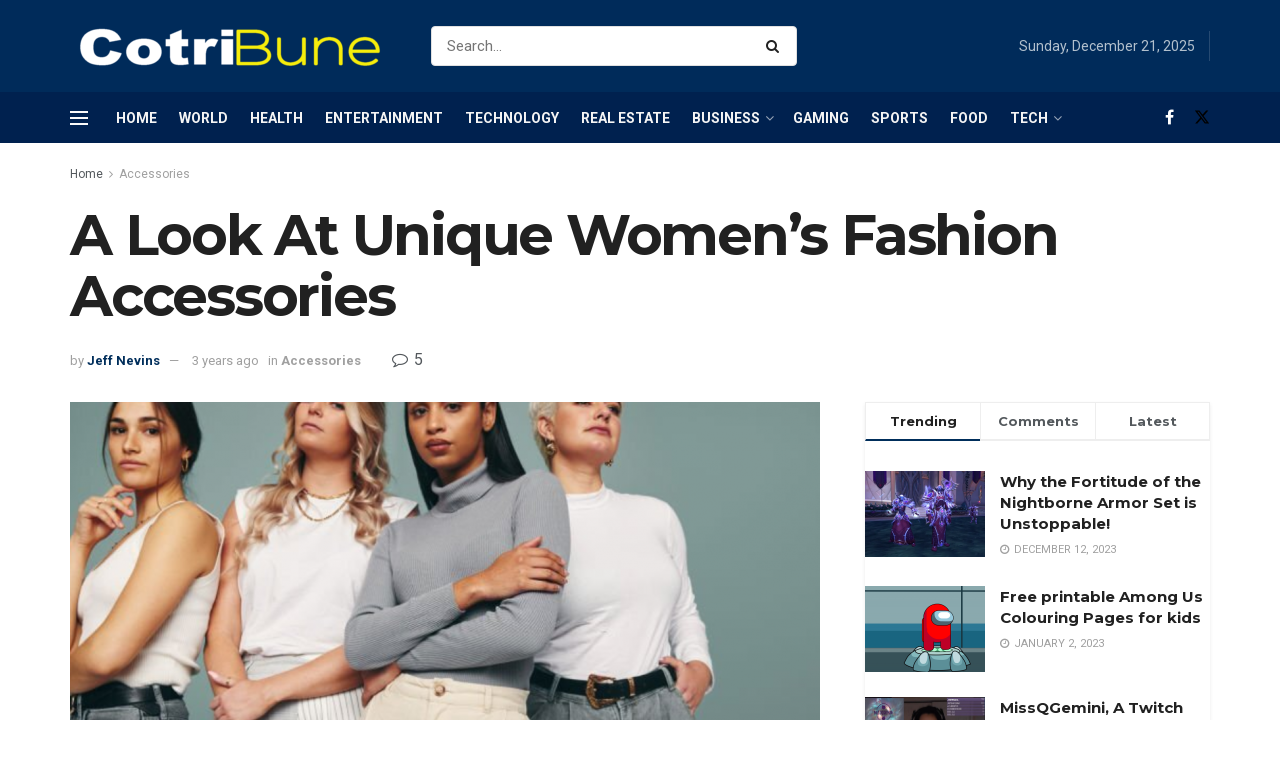

--- FILE ---
content_type: text/html; charset=UTF-8
request_url: https://www.cotribune.com/a-look-at-unique-womens-fashion-accessories/
body_size: 38935
content:
<!doctype html>
<!--[if lt IE 7]> <html class="no-js lt-ie9 lt-ie8 lt-ie7" lang="en-US"> <![endif]-->
<!--[if IE 7]>    <html class="no-js lt-ie9 lt-ie8" lang="en-US"> <![endif]-->
<!--[if IE 8]>    <html class="no-js lt-ie9" lang="en-US"> <![endif]-->
<!--[if IE 9]>    <html class="no-js lt-ie10" lang="en-US"> <![endif]-->
<!--[if gt IE 8]><!--> <html class="no-js" lang="en-US"> <!--<![endif]-->
<head>
    <meta http-equiv="Content-Type" content="text/html; charset=UTF-8" />
    <meta name='viewport' content='width=device-width, initial-scale=1, user-scalable=yes' />
    <link rel="profile" href="http://gmpg.org/xfn/11" />
    <link rel="pingback" href="https://www.cotribune.com/xmlrpc.php" />
    <meta name='robots' content='index, follow, max-image-preview:large, max-snippet:-1, max-video-preview:-1' />
<meta property="og:type" content="article">
<meta property="og:title" content="A Look At Unique Women&#8217;s Fashion Accessories">
<meta property="og:site_name" content="Cotribune">
<meta property="og:description" content="Women's fashion accessories can be quite unique, and often reflect the individual style of the wearer. Some popular women's fashion">
<meta property="og:url" content="https://www.cotribune.com/a-look-at-unique-womens-fashion-accessories/">
<meta property="og:locale" content="en_US">
<meta property="og:image" content="https://www.cotribune.com/wp-content/uploads/2022/06/Untitled-design-2022-06-30T134535.488.png">
<meta property="og:image:height" content="760">
<meta property="og:image:width" content="1140">
<meta property="article:published_time" content="2023-01-03T12:07:59+00:00">
<meta property="article:modified_time" content="2022-06-30T20:47:25+00:00">
<meta property="article:author" content="https://web.facebook.com/cotribune">
<meta property="article:section" content="Accessories">
<meta name="twitter:card" content="summary_large_image">
<meta name="twitter:title" content="A Look At Unique Women&#8217;s Fashion Accessories">
<meta name="twitter:description" content="Women&#039;s fashion accessories can be quite unique, and often reflect the individual style of the wearer. Some popular women&#039;s fashion">
<meta name="twitter:url" content="https://www.cotribune.com/a-look-at-unique-womens-fashion-accessories/">
<meta name="twitter:site" content="http://cotribune.com">
<meta name="twitter:image" content="https://www.cotribune.com/wp-content/uploads/2022/06/Untitled-design-2022-06-30T134535.488.png">
<meta name="twitter:image:width" content="1140">
<meta name="twitter:image:height" content="760">
			<script type="text/javascript">
			  var jnews_ajax_url = '/?ajax-request=jnews'
			</script>
			<script type="text/javascript">;window.jnews=window.jnews||{},window.jnews.library=window.jnews.library||{},window.jnews.library=function(){"use strict";var e=this;e.win=window,e.doc=document,e.noop=function(){},e.globalBody=e.doc.getElementsByTagName("body")[0],e.globalBody=e.globalBody?e.globalBody:e.doc,e.win.jnewsDataStorage=e.win.jnewsDataStorage||{_storage:new WeakMap,put:function(e,t,n){this._storage.has(e)||this._storage.set(e,new Map),this._storage.get(e).set(t,n)},get:function(e,t){return this._storage.get(e).get(t)},has:function(e,t){return this._storage.has(e)&&this._storage.get(e).has(t)},remove:function(e,t){var n=this._storage.get(e).delete(t);return 0===!this._storage.get(e).size&&this._storage.delete(e),n}},e.windowWidth=function(){return e.win.innerWidth||e.docEl.clientWidth||e.globalBody.clientWidth},e.windowHeight=function(){return e.win.innerHeight||e.docEl.clientHeight||e.globalBody.clientHeight},e.requestAnimationFrame=e.win.requestAnimationFrame||e.win.webkitRequestAnimationFrame||e.win.mozRequestAnimationFrame||e.win.msRequestAnimationFrame||window.oRequestAnimationFrame||function(e){return setTimeout(e,1e3/60)},e.cancelAnimationFrame=e.win.cancelAnimationFrame||e.win.webkitCancelAnimationFrame||e.win.webkitCancelRequestAnimationFrame||e.win.mozCancelAnimationFrame||e.win.msCancelRequestAnimationFrame||e.win.oCancelRequestAnimationFrame||function(e){clearTimeout(e)},e.classListSupport="classList"in document.createElement("_"),e.hasClass=e.classListSupport?function(e,t){return e.classList.contains(t)}:function(e,t){return e.className.indexOf(t)>=0},e.addClass=e.classListSupport?function(t,n){e.hasClass(t,n)||t.classList.add(n)}:function(t,n){e.hasClass(t,n)||(t.className+=" "+n)},e.removeClass=e.classListSupport?function(t,n){e.hasClass(t,n)&&t.classList.remove(n)}:function(t,n){e.hasClass(t,n)&&(t.className=t.className.replace(n,""))},e.objKeys=function(e){var t=[];for(var n in e)Object.prototype.hasOwnProperty.call(e,n)&&t.push(n);return t},e.isObjectSame=function(e,t){var n=!0;return JSON.stringify(e)!==JSON.stringify(t)&&(n=!1),n},e.extend=function(){for(var e,t,n,o=arguments[0]||{},i=1,a=arguments.length;i<a;i++)if(null!==(e=arguments[i]))for(t in e)o!==(n=e[t])&&void 0!==n&&(o[t]=n);return o},e.dataStorage=e.win.jnewsDataStorage,e.isVisible=function(e){return 0!==e.offsetWidth&&0!==e.offsetHeight||e.getBoundingClientRect().length},e.getHeight=function(e){return e.offsetHeight||e.clientHeight||e.getBoundingClientRect().height},e.getWidth=function(e){return e.offsetWidth||e.clientWidth||e.getBoundingClientRect().width},e.supportsPassive=!1;try{var t=Object.defineProperty({},"passive",{get:function(){e.supportsPassive=!0}});"createEvent"in e.doc?e.win.addEventListener("test",null,t):"fireEvent"in e.doc&&e.win.attachEvent("test",null)}catch(e){}e.passiveOption=!!e.supportsPassive&&{passive:!0},e.setStorage=function(e,t){e="jnews-"+e;var n={expired:Math.floor(((new Date).getTime()+432e5)/1e3)};t=Object.assign(n,t);localStorage.setItem(e,JSON.stringify(t))},e.getStorage=function(e){e="jnews-"+e;var t=localStorage.getItem(e);return null!==t&&0<t.length?JSON.parse(localStorage.getItem(e)):{}},e.expiredStorage=function(){var t,n="jnews-";for(var o in localStorage)o.indexOf(n)>-1&&"undefined"!==(t=e.getStorage(o.replace(n,""))).expired&&t.expired<Math.floor((new Date).getTime()/1e3)&&localStorage.removeItem(o)},e.addEvents=function(t,n,o){for(var i in n){var a=["touchstart","touchmove"].indexOf(i)>=0&&!o&&e.passiveOption;"createEvent"in e.doc?t.addEventListener(i,n[i],a):"fireEvent"in e.doc&&t.attachEvent("on"+i,n[i])}},e.removeEvents=function(t,n){for(var o in n)"createEvent"in e.doc?t.removeEventListener(o,n[o]):"fireEvent"in e.doc&&t.detachEvent("on"+o,n[o])},e.triggerEvents=function(t,n,o){var i;o=o||{detail:null};return"createEvent"in e.doc?(!(i=e.doc.createEvent("CustomEvent")||new CustomEvent(n)).initCustomEvent||i.initCustomEvent(n,!0,!1,o),void t.dispatchEvent(i)):"fireEvent"in e.doc?((i=e.doc.createEventObject()).eventType=n,void t.fireEvent("on"+i.eventType,i)):void 0},e.getParents=function(t,n){void 0===n&&(n=e.doc);for(var o=[],i=t.parentNode,a=!1;!a;)if(i){var r=i;r.querySelectorAll(n).length?a=!0:(o.push(r),i=r.parentNode)}else o=[],a=!0;return o},e.forEach=function(e,t,n){for(var o=0,i=e.length;o<i;o++)t.call(n,e[o],o)},e.getText=function(e){return e.innerText||e.textContent},e.setText=function(e,t){var n="object"==typeof t?t.innerText||t.textContent:t;e.innerText&&(e.innerText=n),e.textContent&&(e.textContent=n)},e.httpBuildQuery=function(t){return e.objKeys(t).reduce(function t(n){var o=arguments.length>1&&void 0!==arguments[1]?arguments[1]:null;return function(i,a){var r=n[a];a=encodeURIComponent(a);var s=o?"".concat(o,"[").concat(a,"]"):a;return null==r||"function"==typeof r?(i.push("".concat(s,"=")),i):["number","boolean","string"].includes(typeof r)?(i.push("".concat(s,"=").concat(encodeURIComponent(r))),i):(i.push(e.objKeys(r).reduce(t(r,s),[]).join("&")),i)}}(t),[]).join("&")},e.get=function(t,n,o,i){return o="function"==typeof o?o:e.noop,e.ajax("GET",t,n,o,i)},e.post=function(t,n,o,i){return o="function"==typeof o?o:e.noop,e.ajax("POST",t,n,o,i)},e.ajax=function(t,n,o,i,a){var r=new XMLHttpRequest,s=n,c=e.httpBuildQuery(o);if(t=-1!=["GET","POST"].indexOf(t)?t:"GET",r.open(t,s+("GET"==t?"?"+c:""),!0),"POST"==t&&r.setRequestHeader("Content-type","application/x-www-form-urlencoded"),r.setRequestHeader("X-Requested-With","XMLHttpRequest"),r.onreadystatechange=function(){4===r.readyState&&200<=r.status&&300>r.status&&"function"==typeof i&&i.call(void 0,r.response)},void 0!==a&&!a){return{xhr:r,send:function(){r.send("POST"==t?c:null)}}}return r.send("POST"==t?c:null),{xhr:r}},e.scrollTo=function(t,n,o){function i(e,t,n){this.start=this.position(),this.change=e-this.start,this.currentTime=0,this.increment=20,this.duration=void 0===n?500:n,this.callback=t,this.finish=!1,this.animateScroll()}return Math.easeInOutQuad=function(e,t,n,o){return(e/=o/2)<1?n/2*e*e+t:-n/2*(--e*(e-2)-1)+t},i.prototype.stop=function(){this.finish=!0},i.prototype.move=function(t){e.doc.documentElement.scrollTop=t,e.globalBody.parentNode.scrollTop=t,e.globalBody.scrollTop=t},i.prototype.position=function(){return e.doc.documentElement.scrollTop||e.globalBody.parentNode.scrollTop||e.globalBody.scrollTop},i.prototype.animateScroll=function(){this.currentTime+=this.increment;var t=Math.easeInOutQuad(this.currentTime,this.start,this.change,this.duration);this.move(t),this.currentTime<this.duration&&!this.finish?e.requestAnimationFrame.call(e.win,this.animateScroll.bind(this)):this.callback&&"function"==typeof this.callback&&this.callback()},new i(t,n,o)},e.unwrap=function(t){var n,o=t;e.forEach(t,(function(e,t){n?n+=e:n=e})),o.replaceWith(n)},e.performance={start:function(e){performance.mark(e+"Start")},stop:function(e){performance.mark(e+"End"),performance.measure(e,e+"Start",e+"End")}},e.fps=function(){var t=0,n=0,o=0;!function(){var i=t=0,a=0,r=0,s=document.getElementById("fpsTable"),c=function(t){void 0===document.getElementsByTagName("body")[0]?e.requestAnimationFrame.call(e.win,(function(){c(t)})):document.getElementsByTagName("body")[0].appendChild(t)};null===s&&((s=document.createElement("div")).style.position="fixed",s.style.top="120px",s.style.left="10px",s.style.width="100px",s.style.height="20px",s.style.border="1px solid black",s.style.fontSize="11px",s.style.zIndex="100000",s.style.backgroundColor="white",s.id="fpsTable",c(s));var l=function(){o++,n=Date.now(),(a=(o/(r=(n-t)/1e3)).toPrecision(2))!=i&&(i=a,s.innerHTML=i+"fps"),1<r&&(t=n,o=0),e.requestAnimationFrame.call(e.win,l)};l()}()},e.instr=function(e,t){for(var n=0;n<t.length;n++)if(-1!==e.toLowerCase().indexOf(t[n].toLowerCase()))return!0},e.winLoad=function(t,n){function o(o){if("complete"===e.doc.readyState||"interactive"===e.doc.readyState)return!o||n?setTimeout(t,n||1):t(o),1}o()||e.addEvents(e.win,{load:o})},e.docReady=function(t,n){function o(o){if("complete"===e.doc.readyState||"interactive"===e.doc.readyState)return!o||n?setTimeout(t,n||1):t(o),1}o()||e.addEvents(e.doc,{DOMContentLoaded:o})},e.fireOnce=function(){e.docReady((function(){e.assets=e.assets||[],e.assets.length&&(e.boot(),e.load_assets())}),50)},e.boot=function(){e.length&&e.doc.querySelectorAll("style[media]").forEach((function(e){"not all"==e.getAttribute("media")&&e.removeAttribute("media")}))},e.create_js=function(t,n){var o=e.doc.createElement("script");switch(o.setAttribute("src",t),n){case"defer":o.setAttribute("defer",!0);break;case"async":o.setAttribute("async",!0);break;case"deferasync":o.setAttribute("defer",!0),o.setAttribute("async",!0)}e.globalBody.appendChild(o)},e.load_assets=function(){"object"==typeof e.assets&&e.forEach(e.assets.slice(0),(function(t,n){var o="";t.defer&&(o+="defer"),t.async&&(o+="async"),e.create_js(t.url,o);var i=e.assets.indexOf(t);i>-1&&e.assets.splice(i,1)})),e.assets=jnewsoption.au_scripts=window.jnewsads=[]},e.setCookie=function(e,t,n){var o="";if(n){var i=new Date;i.setTime(i.getTime()+24*n*60*60*1e3),o="; expires="+i.toUTCString()}document.cookie=e+"="+(t||"")+o+"; path=/"},e.getCookie=function(e){for(var t=e+"=",n=document.cookie.split(";"),o=0;o<n.length;o++){for(var i=n[o];" "==i.charAt(0);)i=i.substring(1,i.length);if(0==i.indexOf(t))return i.substring(t.length,i.length)}return null},e.eraseCookie=function(e){document.cookie=e+"=; Path=/; Expires=Thu, 01 Jan 1970 00:00:01 GMT;"},e.docReady((function(){e.globalBody=e.globalBody==e.doc?e.doc.getElementsByTagName("body")[0]:e.globalBody,e.globalBody=e.globalBody?e.globalBody:e.doc})),e.winLoad((function(){e.winLoad((function(){var t=!1;if(void 0!==window.jnewsadmin)if(void 0!==window.file_version_checker){var n=e.objKeys(window.file_version_checker);n.length?n.forEach((function(e){t||"10.0.4"===window.file_version_checker[e]||(t=!0)})):t=!0}else t=!0;t&&(window.jnewsHelper.getMessage(),window.jnewsHelper.getNotice())}),2500)}))},window.jnews.library=new window.jnews.library;</script>
	<!-- This site is optimized with the Yoast SEO plugin v25.6 - https://yoast.com/wordpress/plugins/seo/ -->
	<title>A Look At Unique Women&#039;s Fashion Accessories - Cotribune</title>
	<meta name="description" content="Women&#039;s fashion continue to be popular among consumers and designers alike. With so many different styles and colors to choose from." />
	<link rel="canonical" href="https://www.cotribune.com/a-look-at-unique-womens-fashion-accessories/" />
	<meta property="og:locale" content="en_US" />
	<meta property="og:type" content="article" />
	<meta property="og:title" content="A Look At Unique Women&#039;s Fashion Accessories - Cotribune" />
	<meta property="og:description" content="Women&#039;s fashion continue to be popular among consumers and designers alike. With so many different styles and colors to choose from." />
	<meta property="og:url" content="https://www.cotribune.com/a-look-at-unique-womens-fashion-accessories/" />
	<meta property="og:site_name" content="Cotribune" />
	<meta property="article:publisher" content="https://web.facebook.com/cotribune" />
	<meta property="article:author" content="https://web.facebook.com/cotribune" />
	<meta property="article:published_time" content="2023-01-03T12:07:59+00:00" />
	<meta property="og:image" content="https://www.cotribune.com/wp-content/uploads/2022/06/Untitled-design-2022-06-30T134535.488.png" />
	<meta property="og:image:width" content="1140" />
	<meta property="og:image:height" content="760" />
	<meta property="og:image:type" content="image/png" />
	<meta name="author" content="Jeff Nevins" />
	<meta name="twitter:card" content="summary_large_image" />
	<meta name="twitter:label1" content="Written by" />
	<meta name="twitter:data1" content="Jeff Nevins" />
	<meta name="twitter:label2" content="Est. reading time" />
	<meta name="twitter:data2" content="3 minutes" />
	<script type="application/ld+json" class="yoast-schema-graph">{"@context":"https://schema.org","@graph":[{"@type":"Article","@id":"https://www.cotribune.com/a-look-at-unique-womens-fashion-accessories/#article","isPartOf":{"@id":"https://www.cotribune.com/a-look-at-unique-womens-fashion-accessories/"},"author":{"name":"Jeff Nevins","@id":"https://www.cotribune.com/#/schema/person/320097d5cc9c7a299d7f113762033450"},"headline":"A Look At Unique Women&#8217;s Fashion Accessories","datePublished":"2023-01-03T12:07:59+00:00","mainEntityOfPage":{"@id":"https://www.cotribune.com/a-look-at-unique-womens-fashion-accessories/"},"wordCount":645,"commentCount":5,"publisher":{"@id":"https://www.cotribune.com/#organization"},"image":{"@id":"https://www.cotribune.com/a-look-at-unique-womens-fashion-accessories/#primaryimage"},"thumbnailUrl":"https://www.cotribune.com/wp-content/uploads/2022/06/Untitled-design-2022-06-30T134535.488.png","articleSection":["Accessories"],"inLanguage":"en-US","potentialAction":[{"@type":"CommentAction","name":"Comment","target":["https://www.cotribune.com/a-look-at-unique-womens-fashion-accessories/#respond"]}]},{"@type":"WebPage","@id":"https://www.cotribune.com/a-look-at-unique-womens-fashion-accessories/","url":"https://www.cotribune.com/a-look-at-unique-womens-fashion-accessories/","name":"A Look At Unique Women's Fashion Accessories - Cotribune","isPartOf":{"@id":"https://www.cotribune.com/#website"},"primaryImageOfPage":{"@id":"https://www.cotribune.com/a-look-at-unique-womens-fashion-accessories/#primaryimage"},"image":{"@id":"https://www.cotribune.com/a-look-at-unique-womens-fashion-accessories/#primaryimage"},"thumbnailUrl":"https://www.cotribune.com/wp-content/uploads/2022/06/Untitled-design-2022-06-30T134535.488.png","datePublished":"2023-01-03T12:07:59+00:00","description":"Women's fashion continue to be popular among consumers and designers alike. With so many different styles and colors to choose from.","breadcrumb":{"@id":"https://www.cotribune.com/a-look-at-unique-womens-fashion-accessories/#breadcrumb"},"inLanguage":"en-US","potentialAction":[{"@type":"ReadAction","target":["https://www.cotribune.com/a-look-at-unique-womens-fashion-accessories/"]}]},{"@type":"ImageObject","inLanguage":"en-US","@id":"https://www.cotribune.com/a-look-at-unique-womens-fashion-accessories/#primaryimage","url":"https://www.cotribune.com/wp-content/uploads/2022/06/Untitled-design-2022-06-30T134535.488.png","contentUrl":"https://www.cotribune.com/wp-content/uploads/2022/06/Untitled-design-2022-06-30T134535.488.png","width":1140,"height":760,"caption":"Women's Fashion"},{"@type":"BreadcrumbList","@id":"https://www.cotribune.com/a-look-at-unique-womens-fashion-accessories/#breadcrumb","itemListElement":[{"@type":"ListItem","position":1,"name":"Home","item":"https://www.cotribune.com/"},{"@type":"ListItem","position":2,"name":"A Look At Unique Women&#8217;s Fashion Accessories"}]},{"@type":"WebSite","@id":"https://www.cotribune.com/#website","url":"https://www.cotribune.com/","name":"Cotribune","description":"Latest News and Feed","publisher":{"@id":"https://www.cotribune.com/#organization"},"potentialAction":[{"@type":"SearchAction","target":{"@type":"EntryPoint","urlTemplate":"https://www.cotribune.com/?s={search_term_string}"},"query-input":{"@type":"PropertyValueSpecification","valueRequired":true,"valueName":"search_term_string"}}],"inLanguage":"en-US"},{"@type":"Organization","@id":"https://www.cotribune.com/#organization","name":"cotribune","url":"https://www.cotribune.com/","logo":{"@type":"ImageObject","inLanguage":"en-US","@id":"https://www.cotribune.com/#/schema/logo/image/","url":"https://www.cotribune.com/wp-content/uploads/2021/06/cotribune-1.png","contentUrl":"https://www.cotribune.com/wp-content/uploads/2021/06/cotribune-1.png","width":326,"height":47,"caption":"cotribune"},"image":{"@id":"https://www.cotribune.com/#/schema/logo/image/"},"sameAs":["https://web.facebook.com/cotribune"]},{"@type":"Person","@id":"https://www.cotribune.com/#/schema/person/320097d5cc9c7a299d7f113762033450","name":"Jeff Nevins","image":{"@type":"ImageObject","inLanguage":"en-US","@id":"https://www.cotribune.com/#/schema/person/image/","url":"https://secure.gravatar.com/avatar/1c033f3ea3af33e01b66ae9ba6c5a29e?s=96&d=mm&r=g","contentUrl":"https://secure.gravatar.com/avatar/1c033f3ea3af33e01b66ae9ba6c5a29e?s=96&d=mm&r=g","caption":"Jeff Nevins"},"sameAs":["http://cotribune.com","https://web.facebook.com/cotribune"]}]}</script>
	<!-- / Yoast SEO plugin. -->


<link rel='dns-prefetch' href='//www.googletagmanager.com' />
<link rel='dns-prefetch' href='//fonts.googleapis.com' />
<link rel='preconnect' href='https://fonts.gstatic.com' />
<link rel="alternate" type="application/rss+xml" title="Cotribune &raquo; Feed" href="https://www.cotribune.com/feed/" />
<link rel="alternate" type="application/rss+xml" title="Cotribune &raquo; Comments Feed" href="https://www.cotribune.com/comments/feed/" />
<link rel="alternate" type="application/rss+xml" title="Cotribune &raquo; A Look At Unique Women&#8217;s Fashion Accessories Comments Feed" href="https://www.cotribune.com/a-look-at-unique-womens-fashion-accessories/feed/" />
<script type="text/javascript">
/* <![CDATA[ */
window._wpemojiSettings = {"baseUrl":"https:\/\/s.w.org\/images\/core\/emoji\/15.0.3\/72x72\/","ext":".png","svgUrl":"https:\/\/s.w.org\/images\/core\/emoji\/15.0.3\/svg\/","svgExt":".svg","source":{"concatemoji":"https:\/\/www.cotribune.com\/wp-includes\/js\/wp-emoji-release.min.js?ver=6.6.1"}};
/*! This file is auto-generated */
!function(i,n){var o,s,e;function c(e){try{var t={supportTests:e,timestamp:(new Date).valueOf()};sessionStorage.setItem(o,JSON.stringify(t))}catch(e){}}function p(e,t,n){e.clearRect(0,0,e.canvas.width,e.canvas.height),e.fillText(t,0,0);var t=new Uint32Array(e.getImageData(0,0,e.canvas.width,e.canvas.height).data),r=(e.clearRect(0,0,e.canvas.width,e.canvas.height),e.fillText(n,0,0),new Uint32Array(e.getImageData(0,0,e.canvas.width,e.canvas.height).data));return t.every(function(e,t){return e===r[t]})}function u(e,t,n){switch(t){case"flag":return n(e,"\ud83c\udff3\ufe0f\u200d\u26a7\ufe0f","\ud83c\udff3\ufe0f\u200b\u26a7\ufe0f")?!1:!n(e,"\ud83c\uddfa\ud83c\uddf3","\ud83c\uddfa\u200b\ud83c\uddf3")&&!n(e,"\ud83c\udff4\udb40\udc67\udb40\udc62\udb40\udc65\udb40\udc6e\udb40\udc67\udb40\udc7f","\ud83c\udff4\u200b\udb40\udc67\u200b\udb40\udc62\u200b\udb40\udc65\u200b\udb40\udc6e\u200b\udb40\udc67\u200b\udb40\udc7f");case"emoji":return!n(e,"\ud83d\udc26\u200d\u2b1b","\ud83d\udc26\u200b\u2b1b")}return!1}function f(e,t,n){var r="undefined"!=typeof WorkerGlobalScope&&self instanceof WorkerGlobalScope?new OffscreenCanvas(300,150):i.createElement("canvas"),a=r.getContext("2d",{willReadFrequently:!0}),o=(a.textBaseline="top",a.font="600 32px Arial",{});return e.forEach(function(e){o[e]=t(a,e,n)}),o}function t(e){var t=i.createElement("script");t.src=e,t.defer=!0,i.head.appendChild(t)}"undefined"!=typeof Promise&&(o="wpEmojiSettingsSupports",s=["flag","emoji"],n.supports={everything:!0,everythingExceptFlag:!0},e=new Promise(function(e){i.addEventListener("DOMContentLoaded",e,{once:!0})}),new Promise(function(t){var n=function(){try{var e=JSON.parse(sessionStorage.getItem(o));if("object"==typeof e&&"number"==typeof e.timestamp&&(new Date).valueOf()<e.timestamp+604800&&"object"==typeof e.supportTests)return e.supportTests}catch(e){}return null}();if(!n){if("undefined"!=typeof Worker&&"undefined"!=typeof OffscreenCanvas&&"undefined"!=typeof URL&&URL.createObjectURL&&"undefined"!=typeof Blob)try{var e="postMessage("+f.toString()+"("+[JSON.stringify(s),u.toString(),p.toString()].join(",")+"));",r=new Blob([e],{type:"text/javascript"}),a=new Worker(URL.createObjectURL(r),{name:"wpTestEmojiSupports"});return void(a.onmessage=function(e){c(n=e.data),a.terminate(),t(n)})}catch(e){}c(n=f(s,u,p))}t(n)}).then(function(e){for(var t in e)n.supports[t]=e[t],n.supports.everything=n.supports.everything&&n.supports[t],"flag"!==t&&(n.supports.everythingExceptFlag=n.supports.everythingExceptFlag&&n.supports[t]);n.supports.everythingExceptFlag=n.supports.everythingExceptFlag&&!n.supports.flag,n.DOMReady=!1,n.readyCallback=function(){n.DOMReady=!0}}).then(function(){return e}).then(function(){var e;n.supports.everything||(n.readyCallback(),(e=n.source||{}).concatemoji?t(e.concatemoji):e.wpemoji&&e.twemoji&&(t(e.twemoji),t(e.wpemoji)))}))}((window,document),window._wpemojiSettings);
/* ]]> */
</script>
<style id='wp-emoji-styles-inline-css' type='text/css'>

	img.wp-smiley, img.emoji {
		display: inline !important;
		border: none !important;
		box-shadow: none !important;
		height: 1em !important;
		width: 1em !important;
		margin: 0 0.07em !important;
		vertical-align: -0.1em !important;
		background: none !important;
		padding: 0 !important;
	}
</style>
<link rel='stylesheet' id='wp-block-library-css' href='https://www.cotribune.com/wp-includes/css/dist/block-library/style.min.css?ver=6.6.1' type='text/css' media='all' />
<style id='classic-theme-styles-inline-css' type='text/css'>
/*! This file is auto-generated */
.wp-block-button__link{color:#fff;background-color:#32373c;border-radius:9999px;box-shadow:none;text-decoration:none;padding:calc(.667em + 2px) calc(1.333em + 2px);font-size:1.125em}.wp-block-file__button{background:#32373c;color:#fff;text-decoration:none}
</style>
<style id='global-styles-inline-css' type='text/css'>
:root{--wp--preset--aspect-ratio--square: 1;--wp--preset--aspect-ratio--4-3: 4/3;--wp--preset--aspect-ratio--3-4: 3/4;--wp--preset--aspect-ratio--3-2: 3/2;--wp--preset--aspect-ratio--2-3: 2/3;--wp--preset--aspect-ratio--16-9: 16/9;--wp--preset--aspect-ratio--9-16: 9/16;--wp--preset--color--black: #000000;--wp--preset--color--cyan-bluish-gray: #abb8c3;--wp--preset--color--white: #ffffff;--wp--preset--color--pale-pink: #f78da7;--wp--preset--color--vivid-red: #cf2e2e;--wp--preset--color--luminous-vivid-orange: #ff6900;--wp--preset--color--luminous-vivid-amber: #fcb900;--wp--preset--color--light-green-cyan: #7bdcb5;--wp--preset--color--vivid-green-cyan: #00d084;--wp--preset--color--pale-cyan-blue: #8ed1fc;--wp--preset--color--vivid-cyan-blue: #0693e3;--wp--preset--color--vivid-purple: #9b51e0;--wp--preset--gradient--vivid-cyan-blue-to-vivid-purple: linear-gradient(135deg,rgba(6,147,227,1) 0%,rgb(155,81,224) 100%);--wp--preset--gradient--light-green-cyan-to-vivid-green-cyan: linear-gradient(135deg,rgb(122,220,180) 0%,rgb(0,208,130) 100%);--wp--preset--gradient--luminous-vivid-amber-to-luminous-vivid-orange: linear-gradient(135deg,rgba(252,185,0,1) 0%,rgba(255,105,0,1) 100%);--wp--preset--gradient--luminous-vivid-orange-to-vivid-red: linear-gradient(135deg,rgba(255,105,0,1) 0%,rgb(207,46,46) 100%);--wp--preset--gradient--very-light-gray-to-cyan-bluish-gray: linear-gradient(135deg,rgb(238,238,238) 0%,rgb(169,184,195) 100%);--wp--preset--gradient--cool-to-warm-spectrum: linear-gradient(135deg,rgb(74,234,220) 0%,rgb(151,120,209) 20%,rgb(207,42,186) 40%,rgb(238,44,130) 60%,rgb(251,105,98) 80%,rgb(254,248,76) 100%);--wp--preset--gradient--blush-light-purple: linear-gradient(135deg,rgb(255,206,236) 0%,rgb(152,150,240) 100%);--wp--preset--gradient--blush-bordeaux: linear-gradient(135deg,rgb(254,205,165) 0%,rgb(254,45,45) 50%,rgb(107,0,62) 100%);--wp--preset--gradient--luminous-dusk: linear-gradient(135deg,rgb(255,203,112) 0%,rgb(199,81,192) 50%,rgb(65,88,208) 100%);--wp--preset--gradient--pale-ocean: linear-gradient(135deg,rgb(255,245,203) 0%,rgb(182,227,212) 50%,rgb(51,167,181) 100%);--wp--preset--gradient--electric-grass: linear-gradient(135deg,rgb(202,248,128) 0%,rgb(113,206,126) 100%);--wp--preset--gradient--midnight: linear-gradient(135deg,rgb(2,3,129) 0%,rgb(40,116,252) 100%);--wp--preset--font-size--small: 13px;--wp--preset--font-size--medium: 20px;--wp--preset--font-size--large: 36px;--wp--preset--font-size--x-large: 42px;--wp--preset--spacing--20: 0.44rem;--wp--preset--spacing--30: 0.67rem;--wp--preset--spacing--40: 1rem;--wp--preset--spacing--50: 1.5rem;--wp--preset--spacing--60: 2.25rem;--wp--preset--spacing--70: 3.38rem;--wp--preset--spacing--80: 5.06rem;--wp--preset--shadow--natural: 6px 6px 9px rgba(0, 0, 0, 0.2);--wp--preset--shadow--deep: 12px 12px 50px rgba(0, 0, 0, 0.4);--wp--preset--shadow--sharp: 6px 6px 0px rgba(0, 0, 0, 0.2);--wp--preset--shadow--outlined: 6px 6px 0px -3px rgba(255, 255, 255, 1), 6px 6px rgba(0, 0, 0, 1);--wp--preset--shadow--crisp: 6px 6px 0px rgba(0, 0, 0, 1);}:where(.is-layout-flex){gap: 0.5em;}:where(.is-layout-grid){gap: 0.5em;}body .is-layout-flex{display: flex;}.is-layout-flex{flex-wrap: wrap;align-items: center;}.is-layout-flex > :is(*, div){margin: 0;}body .is-layout-grid{display: grid;}.is-layout-grid > :is(*, div){margin: 0;}:where(.wp-block-columns.is-layout-flex){gap: 2em;}:where(.wp-block-columns.is-layout-grid){gap: 2em;}:where(.wp-block-post-template.is-layout-flex){gap: 1.25em;}:where(.wp-block-post-template.is-layout-grid){gap: 1.25em;}.has-black-color{color: var(--wp--preset--color--black) !important;}.has-cyan-bluish-gray-color{color: var(--wp--preset--color--cyan-bluish-gray) !important;}.has-white-color{color: var(--wp--preset--color--white) !important;}.has-pale-pink-color{color: var(--wp--preset--color--pale-pink) !important;}.has-vivid-red-color{color: var(--wp--preset--color--vivid-red) !important;}.has-luminous-vivid-orange-color{color: var(--wp--preset--color--luminous-vivid-orange) !important;}.has-luminous-vivid-amber-color{color: var(--wp--preset--color--luminous-vivid-amber) !important;}.has-light-green-cyan-color{color: var(--wp--preset--color--light-green-cyan) !important;}.has-vivid-green-cyan-color{color: var(--wp--preset--color--vivid-green-cyan) !important;}.has-pale-cyan-blue-color{color: var(--wp--preset--color--pale-cyan-blue) !important;}.has-vivid-cyan-blue-color{color: var(--wp--preset--color--vivid-cyan-blue) !important;}.has-vivid-purple-color{color: var(--wp--preset--color--vivid-purple) !important;}.has-black-background-color{background-color: var(--wp--preset--color--black) !important;}.has-cyan-bluish-gray-background-color{background-color: var(--wp--preset--color--cyan-bluish-gray) !important;}.has-white-background-color{background-color: var(--wp--preset--color--white) !important;}.has-pale-pink-background-color{background-color: var(--wp--preset--color--pale-pink) !important;}.has-vivid-red-background-color{background-color: var(--wp--preset--color--vivid-red) !important;}.has-luminous-vivid-orange-background-color{background-color: var(--wp--preset--color--luminous-vivid-orange) !important;}.has-luminous-vivid-amber-background-color{background-color: var(--wp--preset--color--luminous-vivid-amber) !important;}.has-light-green-cyan-background-color{background-color: var(--wp--preset--color--light-green-cyan) !important;}.has-vivid-green-cyan-background-color{background-color: var(--wp--preset--color--vivid-green-cyan) !important;}.has-pale-cyan-blue-background-color{background-color: var(--wp--preset--color--pale-cyan-blue) !important;}.has-vivid-cyan-blue-background-color{background-color: var(--wp--preset--color--vivid-cyan-blue) !important;}.has-vivid-purple-background-color{background-color: var(--wp--preset--color--vivid-purple) !important;}.has-black-border-color{border-color: var(--wp--preset--color--black) !important;}.has-cyan-bluish-gray-border-color{border-color: var(--wp--preset--color--cyan-bluish-gray) !important;}.has-white-border-color{border-color: var(--wp--preset--color--white) !important;}.has-pale-pink-border-color{border-color: var(--wp--preset--color--pale-pink) !important;}.has-vivid-red-border-color{border-color: var(--wp--preset--color--vivid-red) !important;}.has-luminous-vivid-orange-border-color{border-color: var(--wp--preset--color--luminous-vivid-orange) !important;}.has-luminous-vivid-amber-border-color{border-color: var(--wp--preset--color--luminous-vivid-amber) !important;}.has-light-green-cyan-border-color{border-color: var(--wp--preset--color--light-green-cyan) !important;}.has-vivid-green-cyan-border-color{border-color: var(--wp--preset--color--vivid-green-cyan) !important;}.has-pale-cyan-blue-border-color{border-color: var(--wp--preset--color--pale-cyan-blue) !important;}.has-vivid-cyan-blue-border-color{border-color: var(--wp--preset--color--vivid-cyan-blue) !important;}.has-vivid-purple-border-color{border-color: var(--wp--preset--color--vivid-purple) !important;}.has-vivid-cyan-blue-to-vivid-purple-gradient-background{background: var(--wp--preset--gradient--vivid-cyan-blue-to-vivid-purple) !important;}.has-light-green-cyan-to-vivid-green-cyan-gradient-background{background: var(--wp--preset--gradient--light-green-cyan-to-vivid-green-cyan) !important;}.has-luminous-vivid-amber-to-luminous-vivid-orange-gradient-background{background: var(--wp--preset--gradient--luminous-vivid-amber-to-luminous-vivid-orange) !important;}.has-luminous-vivid-orange-to-vivid-red-gradient-background{background: var(--wp--preset--gradient--luminous-vivid-orange-to-vivid-red) !important;}.has-very-light-gray-to-cyan-bluish-gray-gradient-background{background: var(--wp--preset--gradient--very-light-gray-to-cyan-bluish-gray) !important;}.has-cool-to-warm-spectrum-gradient-background{background: var(--wp--preset--gradient--cool-to-warm-spectrum) !important;}.has-blush-light-purple-gradient-background{background: var(--wp--preset--gradient--blush-light-purple) !important;}.has-blush-bordeaux-gradient-background{background: var(--wp--preset--gradient--blush-bordeaux) !important;}.has-luminous-dusk-gradient-background{background: var(--wp--preset--gradient--luminous-dusk) !important;}.has-pale-ocean-gradient-background{background: var(--wp--preset--gradient--pale-ocean) !important;}.has-electric-grass-gradient-background{background: var(--wp--preset--gradient--electric-grass) !important;}.has-midnight-gradient-background{background: var(--wp--preset--gradient--midnight) !important;}.has-small-font-size{font-size: var(--wp--preset--font-size--small) !important;}.has-medium-font-size{font-size: var(--wp--preset--font-size--medium) !important;}.has-large-font-size{font-size: var(--wp--preset--font-size--large) !important;}.has-x-large-font-size{font-size: var(--wp--preset--font-size--x-large) !important;}
:where(.wp-block-post-template.is-layout-flex){gap: 1.25em;}:where(.wp-block-post-template.is-layout-grid){gap: 1.25em;}
:where(.wp-block-columns.is-layout-flex){gap: 2em;}:where(.wp-block-columns.is-layout-grid){gap: 2em;}
:root :where(.wp-block-pullquote){font-size: 1.5em;line-height: 1.6;}
</style>
<link rel='stylesheet' id='elementor-frontend-css' href='https://www.cotribune.com/wp-content/plugins/elementor/assets/css/frontend.min.css?ver=3.33.6' type='text/css' media='all' />
<link rel='stylesheet' id='jeg_customizer_font-css' href='//fonts.googleapis.com/css?family=Roboto%3Aregular%2C700%7CMontserrat%3A700%2C700%2Cregular%7CPT+Serif%3Aregular%2Citalic%2C700&#038;display=swap&#038;ver=1.3.0' type='text/css' media='all' />
<link rel='stylesheet' id='font-awesome-css' href='https://www.cotribune.com/wp-content/plugins/elementor/assets/lib/font-awesome/css/font-awesome.min.css?ver=4.7.0' type='text/css' media='all' />
<link rel='stylesheet' id='jnews-frontend-css' href='https://www.cotribune.com/wp-content/themes/jnews/assets/dist/frontend.min.css?ver=11.6.15' type='text/css' media='all' />
<link rel='stylesheet' id='jnews-elementor-css' href='https://www.cotribune.com/wp-content/themes/jnews/assets/css/elementor-frontend.css?ver=11.6.15' type='text/css' media='all' />
<link rel='stylesheet' id='jnews-style-css' href='https://www.cotribune.com/wp-content/themes/jnews/style.css?ver=11.6.15' type='text/css' media='all' />
<link rel='stylesheet' id='jnews-darkmode-css' href='https://www.cotribune.com/wp-content/themes/jnews/assets/css/darkmode.css?ver=11.6.15' type='text/css' media='all' />
<link rel='stylesheet' id='jnews-scheme-css' href='https://www.cotribune.com/wp-content/themes/jnews/data/import/business/scheme.css?ver=11.6.15' type='text/css' media='all' />
<link rel='stylesheet' id='jnews-social-login-style-css' href='https://www.cotribune.com/wp-content/plugins/jnews-social-login/assets/css/plugin.css?ver=11.0.5' type='text/css' media='all' />
<link rel='stylesheet' id='jnews-weather-style-css' href='https://www.cotribune.com/wp-content/plugins/jnews-weather/assets/css/plugin.css?ver=11.0.2' type='text/css' media='all' />
<script type="text/javascript" src="https://www.cotribune.com/wp-includes/js/jquery/jquery.min.js?ver=3.7.1" id="jquery-core-js"></script>
<script type="text/javascript" src="https://www.cotribune.com/wp-includes/js/jquery/jquery-migrate.min.js?ver=3.4.1" id="jquery-migrate-js"></script>

<!-- Google tag (gtag.js) snippet added by Site Kit -->
<!-- Google Analytics snippet added by Site Kit -->
<script type="text/javascript" src="https://www.googletagmanager.com/gtag/js?id=G-9TJFFYT1ZB" id="google_gtagjs-js" async></script>
<script type="text/javascript" id="google_gtagjs-js-after">
/* <![CDATA[ */
window.dataLayer = window.dataLayer || [];function gtag(){dataLayer.push(arguments);}
gtag("set","linker",{"domains":["www.cotribune.com"]});
gtag("js", new Date());
gtag("set", "developer_id.dZTNiMT", true);
gtag("config", "G-9TJFFYT1ZB");
/* ]]> */
</script>
<link rel="https://api.w.org/" href="https://www.cotribune.com/wp-json/" /><link rel="alternate" title="JSON" type="application/json" href="https://www.cotribune.com/wp-json/wp/v2/posts/6296" /><link rel="EditURI" type="application/rsd+xml" title="RSD" href="https://www.cotribune.com/xmlrpc.php?rsd" />
<meta name="generator" content="WordPress 6.6.1" />
<link rel='shortlink' href='https://www.cotribune.com/?p=6296' />
<link rel="alternate" title="oEmbed (JSON)" type="application/json+oembed" href="https://www.cotribune.com/wp-json/oembed/1.0/embed?url=https%3A%2F%2Fwww.cotribune.com%2Fa-look-at-unique-womens-fashion-accessories%2F" />
<link rel="alternate" title="oEmbed (XML)" type="text/xml+oembed" href="https://www.cotribune.com/wp-json/oembed/1.0/embed?url=https%3A%2F%2Fwww.cotribune.com%2Fa-look-at-unique-womens-fashion-accessories%2F&#038;format=xml" />
<meta name="generator" content="Site Kit by Google 1.167.0" /><meta name="generator" content="Elementor 3.33.6; features: additional_custom_breakpoints; settings: css_print_method-external, google_font-enabled, font_display-auto">
			<style>
				.e-con.e-parent:nth-of-type(n+4):not(.e-lazyloaded):not(.e-no-lazyload),
				.e-con.e-parent:nth-of-type(n+4):not(.e-lazyloaded):not(.e-no-lazyload) * {
					background-image: none !important;
				}
				@media screen and (max-height: 1024px) {
					.e-con.e-parent:nth-of-type(n+3):not(.e-lazyloaded):not(.e-no-lazyload),
					.e-con.e-parent:nth-of-type(n+3):not(.e-lazyloaded):not(.e-no-lazyload) * {
						background-image: none !important;
					}
				}
				@media screen and (max-height: 640px) {
					.e-con.e-parent:nth-of-type(n+2):not(.e-lazyloaded):not(.e-no-lazyload),
					.e-con.e-parent:nth-of-type(n+2):not(.e-lazyloaded):not(.e-no-lazyload) * {
						background-image: none !important;
					}
				}
			</style>
			<script type='application/ld+json'>{"@context":"http:\/\/schema.org","@type":"Organization","@id":"https:\/\/www.cotribune.com\/#organization","url":"https:\/\/www.cotribune.com\/","name":"","logo":{"@type":"ImageObject","url":""},"sameAs":["https:\/\/web.facebook.com\/cotribune","https:\/\/twitter.com\/cotribune"]}</script>
<script type='application/ld+json'>{"@context":"http:\/\/schema.org","@type":"WebSite","@id":"https:\/\/www.cotribune.com\/#website","url":"https:\/\/www.cotribune.com\/","name":"","potentialAction":{"@type":"SearchAction","target":"https:\/\/www.cotribune.com\/?s={search_term_string}","query-input":"required name=search_term_string"}}</script>
<link rel="icon" href="https://www.cotribune.com/wp-content/uploads/2021/06/cropped-cotribune-1-32x32.png" sizes="32x32" />
<link rel="icon" href="https://www.cotribune.com/wp-content/uploads/2021/06/cropped-cotribune-1-192x192.png" sizes="192x192" />
<link rel="apple-touch-icon" href="https://www.cotribune.com/wp-content/uploads/2021/06/cropped-cotribune-1-180x180.png" />
<meta name="msapplication-TileImage" content="https://www.cotribune.com/wp-content/uploads/2021/06/cropped-cotribune-1-270x270.png" />
<style id="jeg_dynamic_css" type="text/css" data-type="jeg_custom-css">.jeg_container, .jeg_content, .jeg_boxed .jeg_main .jeg_container, .jeg_autoload_separator { background-color : #ffffff; } body { --j-body-color : #53585c; --j-accent-color : #002e5b; --j-alt-color : #840032; --j-heading-color : #212121; --j-entry-link-color : #dd3333; } body,.jeg_newsfeed_list .tns-outer .tns-controls button,.jeg_filter_button,.owl-carousel .owl-nav div,.jeg_readmore,.jeg_hero_style_7 .jeg_post_meta a,.widget_calendar thead th,.widget_calendar tfoot a,.jeg_socialcounter a,.entry-header .jeg_meta_like a,.entry-header .jeg_meta_comment a,.entry-header .jeg_meta_donation a,.entry-header .jeg_meta_bookmark a,.entry-content tbody tr:hover,.entry-content th,.jeg_splitpost_nav li:hover a,#breadcrumbs a,.jeg_author_socials a:hover,.jeg_footer_content a,.jeg_footer_bottom a,.jeg_cartcontent,.woocommerce .woocommerce-breadcrumb a { color : #53585c; } a, .jeg_menu_style_5>li>a:hover, .jeg_menu_style_5>li.sfHover>a, .jeg_menu_style_5>li.current-menu-item>a, .jeg_menu_style_5>li.current-menu-ancestor>a, .jeg_navbar .jeg_menu:not(.jeg_main_menu)>li>a:hover, .jeg_midbar .jeg_menu:not(.jeg_main_menu)>li>a:hover, .jeg_side_tabs li.active, .jeg_block_heading_5 strong, .jeg_block_heading_6 strong, .jeg_block_heading_7 strong, .jeg_block_heading_8 strong, .jeg_subcat_list li a:hover, .jeg_subcat_list li button:hover, .jeg_pl_lg_7 .jeg_thumb .jeg_post_category a, .jeg_pl_xs_2:before, .jeg_pl_xs_4 .jeg_postblock_content:before, .jeg_postblock .jeg_post_title a:hover, .jeg_hero_style_6 .jeg_post_title a:hover, .jeg_sidefeed .jeg_pl_xs_3 .jeg_post_title a:hover, .widget_jnews_popular .jeg_post_title a:hover, .jeg_meta_author a, .widget_archive li a:hover, .widget_pages li a:hover, .widget_meta li a:hover, .widget_recent_entries li a:hover, .widget_rss li a:hover, .widget_rss cite, .widget_categories li a:hover, .widget_categories li.current-cat>a, #breadcrumbs a:hover, .jeg_share_count .counts, .commentlist .bypostauthor>.comment-body>.comment-author>.fn, span.required, .jeg_review_title, .bestprice .price, .authorlink a:hover, .jeg_vertical_playlist .jeg_video_playlist_play_icon, .jeg_vertical_playlist .jeg_video_playlist_item.active .jeg_video_playlist_thumbnail:before, .jeg_horizontal_playlist .jeg_video_playlist_play, .woocommerce li.product .pricegroup .button, .widget_display_forums li a:hover, .widget_display_topics li:before, .widget_display_replies li:before, .widget_display_views li:before, .bbp-breadcrumb a:hover, .jeg_mobile_menu li.sfHover>a, .jeg_mobile_menu li a:hover, .split-template-6 .pagenum, .jeg_mobile_menu_style_5>li>a:hover, .jeg_mobile_menu_style_5>li.sfHover>a, .jeg_mobile_menu_style_5>li.current-menu-item>a, .jeg_mobile_menu_style_5>li.current-menu-ancestor>a { color : #002e5b; } .jeg_menu_style_1>li>a:before, .jeg_menu_style_2>li>a:before, .jeg_menu_style_3>li>a:before, .jeg_side_toggle, .jeg_slide_caption .jeg_post_category a, .jeg_slider_type_1_wrapper .tns-controls button.tns-next, .jeg_block_heading_1 .jeg_block_title span, .jeg_block_heading_2 .jeg_block_title span, .jeg_block_heading_3, .jeg_block_heading_4 .jeg_block_title span, .jeg_block_heading_6:after, .jeg_pl_lg_box .jeg_post_category a, .jeg_pl_md_box .jeg_post_category a, .jeg_readmore:hover, .jeg_thumb .jeg_post_category a, .jeg_block_loadmore a:hover, .jeg_postblock.alt .jeg_block_loadmore a:hover, .jeg_block_loadmore a.active, .jeg_postblock_carousel_2 .jeg_post_category a, .jeg_heroblock .jeg_post_category a, .jeg_pagenav_1 .page_number.active, .jeg_pagenav_1 .page_number.active:hover, input[type="submit"], .btn, .button, .widget_tag_cloud a:hover, .popularpost_item:hover .jeg_post_title a:before, .jeg_splitpost_4 .page_nav, .jeg_splitpost_5 .page_nav, .jeg_post_via a:hover, .jeg_post_source a:hover, .jeg_post_tags a:hover, .comment-reply-title small a:before, .comment-reply-title small a:after, .jeg_storelist .productlink, .authorlink li.active a:before, .jeg_footer.dark .socials_widget:not(.nobg) a:hover .fa, div.jeg_breakingnews_title, .jeg_overlay_slider_bottom_wrapper .tns-controls button, .jeg_overlay_slider_bottom_wrapper .tns-controls button:hover, .jeg_vertical_playlist .jeg_video_playlist_current, .woocommerce span.onsale, .woocommerce #respond input#submit:hover, .woocommerce a.button:hover, .woocommerce button.button:hover, .woocommerce input.button:hover, .woocommerce #respond input#submit.alt, .woocommerce a.button.alt, .woocommerce button.button.alt, .woocommerce input.button.alt, .jeg_popup_post .caption, .jeg_footer.dark input[type="submit"], .jeg_footer.dark .btn, .jeg_footer.dark .button, .footer_widget.widget_tag_cloud a:hover, .jeg_inner_content .content-inner .jeg_post_category a:hover, #buddypress .standard-form button, #buddypress a.button, #buddypress input[type="submit"], #buddypress input[type="button"], #buddypress input[type="reset"], #buddypress ul.button-nav li a, #buddypress .generic-button a, #buddypress .generic-button button, #buddypress .comment-reply-link, #buddypress a.bp-title-button, #buddypress.buddypress-wrap .members-list li .user-update .activity-read-more a, div#buddypress .standard-form button:hover, div#buddypress a.button:hover, div#buddypress input[type="submit"]:hover, div#buddypress input[type="button"]:hover, div#buddypress input[type="reset"]:hover, div#buddypress ul.button-nav li a:hover, div#buddypress .generic-button a:hover, div#buddypress .generic-button button:hover, div#buddypress .comment-reply-link:hover, div#buddypress a.bp-title-button:hover, div#buddypress.buddypress-wrap .members-list li .user-update .activity-read-more a:hover, #buddypress #item-nav .item-list-tabs ul li a:before, .jeg_inner_content .jeg_meta_container .follow-wrapper a { background-color : #002e5b; } .jeg_block_heading_7 .jeg_block_title span, .jeg_readmore:hover, .jeg_block_loadmore a:hover, .jeg_block_loadmore a.active, .jeg_pagenav_1 .page_number.active, .jeg_pagenav_1 .page_number.active:hover, .jeg_pagenav_3 .page_number:hover, .jeg_prevnext_post a:hover h3, .jeg_overlay_slider .jeg_post_category, .jeg_sidefeed .jeg_post.active, .jeg_vertical_playlist.jeg_vertical_playlist .jeg_video_playlist_item.active .jeg_video_playlist_thumbnail img, .jeg_horizontal_playlist .jeg_video_playlist_item.active { border-color : #002e5b; } .jeg_tabpost_nav li.active, .woocommerce div.product .woocommerce-tabs ul.tabs li.active, .jeg_mobile_menu_style_1>li.current-menu-item a, .jeg_mobile_menu_style_1>li.current-menu-ancestor a, .jeg_mobile_menu_style_2>li.current-menu-item::after, .jeg_mobile_menu_style_2>li.current-menu-ancestor::after, .jeg_mobile_menu_style_3>li.current-menu-item::before, .jeg_mobile_menu_style_3>li.current-menu-ancestor::before { border-bottom-color : #002e5b; } .jeg_post_meta .fa, .jeg_post_meta .jpwt-icon, .entry-header .jeg_post_meta .fa, .jeg_review_stars, .jeg_price_review_list { color : #840032; } .jeg_share_button.share-float.share-monocrhome a { background-color : #840032; } h1,h2,h3,h4,h5,h6,.jeg_post_title a,.entry-header .jeg_post_title,.jeg_hero_style_7 .jeg_post_title a,.jeg_block_title,.jeg_splitpost_bar .current_title,.jeg_video_playlist_title,.gallery-caption,.jeg_push_notification_button>a.button { color : #212121; } .split-template-9 .pagenum, .split-template-10 .pagenum, .split-template-11 .pagenum, .split-template-12 .pagenum, .split-template-13 .pagenum, .split-template-15 .pagenum, .split-template-18 .pagenum, .split-template-20 .pagenum, .split-template-19 .current_title span, .split-template-20 .current_title span { background-color : #212121; } .entry-content .content-inner a { color : #dd3333; } .jeg_topbar, .jeg_topbar.dark, .jeg_topbar.custom { background : #002b5a; } .jeg_topbar .jeg_nav_item, .jeg_topbar.dark .jeg_nav_item { border-color : rgba(255,255,255,0); } .jeg_topbar a, .jeg_topbar.dark a { color : #1e73be; } .jeg_midbar { height : 92px; } .jeg_midbar, .jeg_midbar.dark { background-color : #002b5a; border-bottom-width : 0px; } .jeg_midbar a, .jeg_midbar.dark a { color : #02010a; } .jeg_header .jeg_bottombar.jeg_navbar_wrapper:not(.jeg_navbar_boxed), .jeg_header .jeg_bottombar.jeg_navbar_boxed .jeg_nav_row { background : #00214f; } .jeg_header .jeg_bottombar, .jeg_header .jeg_bottombar.jeg_navbar_dark, .jeg_bottombar.jeg_navbar_boxed .jeg_nav_row, .jeg_bottombar.jeg_navbar_dark.jeg_navbar_boxed .jeg_nav_row { border-bottom-width : 0px; } .jeg_header_sticky .jeg_navbar_wrapper:not(.jeg_navbar_boxed), .jeg_header_sticky .jeg_navbar_boxed .jeg_nav_row { background : #00214f; } .jeg_stickybar, .jeg_stickybar.dark { border-bottom-width : 0px; } .jeg_mobile_midbar, .jeg_mobile_midbar.dark { background : #00214f; } .jeg_header .socials_widget > a > i.fa:before { color : #ffffff; } .jeg_header .socials_widget.nobg > a > span.jeg-icon svg { fill : #ffffff; } .jeg_header .socials_widget > a > span.jeg-icon svg { fill : #ffffff; } .jeg_aside_item.socials_widget > a > i.fa:before { color : #002C5B; } .jeg_aside_item.socials_widget.nobg a span.jeg-icon svg { fill : #002C5B; } .jeg_aside_item.socials_widget a span.jeg-icon svg { fill : #002C5B; } .jeg_top_date { color : #b2c0cd; } .jeg_button_1 .btn { background : #f6da09; color : #02010a; border-color : #fde428; } .jeg_nav_account, .jeg_navbar .jeg_nav_account .jeg_menu > li > a, .jeg_midbar .jeg_nav_account .jeg_menu > li > a { color : #ffffff; } .jeg_menu.jeg_accountlink li > ul, .jeg_menu.jeg_accountlink li > ul li > a, .jeg_menu.jeg_accountlink li > ul li:hover > a, .jeg_menu.jeg_accountlink li > ul li.sfHover > a { color : #02010a; } .jeg_menu.jeg_accountlink li > ul li:hover > a, .jeg_menu.jeg_accountlink li > ul li.sfHover > a { background-color : #f6da09; } .jeg_menu.jeg_accountlink li > ul, .jeg_menu.jeg_accountlink li > ul li a { border-color : #ffffff; } .jeg_navbar_mobile .jeg_search_wrapper .jeg_search_toggle, .jeg_navbar_mobile .dark .jeg_search_wrapper .jeg_search_toggle { color : #ffffff; } .jeg_nav_search { width : 40%; } .jeg_header .jeg_search_no_expand .jeg_search_result a, .jeg_header .jeg_search_no_expand .jeg_search_result .search-link { color : #02010a; } .jeg_menu_style_1 > li > a:before, .jeg_menu_style_2 > li > a:before, .jeg_menu_style_3 > li > a:before { background : #f6da09; } .jeg_header .jeg_menu.jeg_main_menu > li > a:hover, .jeg_header .jeg_menu.jeg_main_menu > li.sfHover > a, .jeg_header .jeg_menu.jeg_main_menu > li > .sf-with-ul:hover:after, .jeg_header .jeg_menu.jeg_main_menu > li.sfHover > .sf-with-ul:after, .jeg_header .jeg_menu_style_4 > li.current-menu-item > a, .jeg_header .jeg_menu_style_4 > li.current-menu-ancestor > a, .jeg_header .jeg_menu_style_5 > li.current-menu-item > a, .jeg_header .jeg_menu_style_5 > li.current-menu-ancestor > a { color : #f6da09; } .jeg_navbar_wrapper .jeg_menu li > ul { background : #ffffff; } .jeg_navbar_wrapper .jeg_menu li > ul li > a { color : #666666; } .jeg_navbar_wrapper .jeg_menu li > ul li:hover > a, .jeg_navbar_wrapper .jeg_menu li > ul li.sfHover > a, .jeg_navbar_wrapper .jeg_menu li > ul li.current-menu-item > a, .jeg_navbar_wrapper .jeg_menu li > ul li.current-menu-ancestor > a { background : #fde428; } .jeg_header .jeg_navbar_wrapper .jeg_menu li > ul li:hover > a, .jeg_header .jeg_navbar_wrapper .jeg_menu li > ul li.sfHover > a, .jeg_header .jeg_navbar_wrapper .jeg_menu li > ul li.current-menu-item > a, .jeg_header .jeg_navbar_wrapper .jeg_menu li > ul li.current-menu-ancestor > a, .jeg_header .jeg_navbar_wrapper .jeg_menu li > ul li:hover > .sf-with-ul:after, .jeg_header .jeg_navbar_wrapper .jeg_menu li > ul li.sfHover > .sf-with-ul:after, .jeg_header .jeg_navbar_wrapper .jeg_menu li > ul li.current-menu-item > .sf-with-ul:after, .jeg_header .jeg_navbar_wrapper .jeg_menu li > ul li.current-menu-ancestor > .sf-with-ul:after { color : #02010a; } .jeg_navbar_wrapper .jeg_menu li > ul li a { border-color : #eeeeee; } .jeg_footer_content,.jeg_footer.dark .jeg_footer_content { background-color : #002c5b; color : #b2c0cd; } .jeg_footer .jeg_footer_heading h3,.jeg_footer.dark .jeg_footer_heading h3,.jeg_footer .widget h2,.jeg_footer .footer_dark .widget h2 { color : #f6da09; } .jeg_footer_bottom,.jeg_footer.dark .jeg_footer_bottom,.jeg_footer_secondary,.jeg_footer.dark .jeg_footer_secondary { background-color : #00214f; } .jeg_footer_secondary,.jeg_footer.dark .jeg_footer_secondary,.jeg_footer_bottom,.jeg_footer.dark .jeg_footer_bottom,.jeg_footer_sidecontent .jeg_footer_primary { color : #b2c0cd; } .socials_widget a .fa,.jeg_footer.dark .socials_widget a .fa,.jeg_footer .socials_widget.nobg .fa,.jeg_footer.dark .socials_widget.nobg .fa,.jeg_footer .socials_widget:not(.nobg) a .fa,.jeg_footer.dark .socials_widget:not(.nobg) a .fa { color : #b2c0cd; } .socials_widget a:hover .fa,.jeg_footer.dark .socials_widget a:hover .fa,.socials_widget a:hover .fa,.jeg_footer.dark .socials_widget a:hover .fa,.jeg_footer .socials_widget.nobg a:hover .fa,.jeg_footer.dark .socials_widget.nobg a:hover .fa,.jeg_footer .socials_widget:not(.nobg) a:hover .fa,.jeg_footer.dark .socials_widget:not(.nobg) a:hover .fa { color : #f6da09; } body,input,textarea,select,.chosen-container-single .chosen-single,.btn,.button { font-family: Roboto,Helvetica,Arial,sans-serif; } .jeg_post_title, .entry-header .jeg_post_title, .jeg_single_tpl_2 .entry-header .jeg_post_title, .jeg_single_tpl_3 .entry-header .jeg_post_title, .jeg_single_tpl_6 .entry-header .jeg_post_title, .jeg_content .jeg_custom_title_wrapper .jeg_post_title { font-family: Montserrat,Helvetica,Arial,sans-serif; } h3.jeg_block_title, .jeg_footer .jeg_footer_heading h3, .jeg_footer .widget h2, .jeg_tabpost_nav li { font-family: Montserrat,Helvetica,Arial,sans-serif;font-weight : 700; font-style : normal;  } .jeg_post_excerpt p, .content-inner p { font-family: "PT Serif",Helvetica,Arial,sans-serif; } .jeg_thumb .jeg_post_category a,.jeg_pl_lg_box .jeg_post_category a,.jeg_pl_md_box .jeg_post_category a,.jeg_postblock_carousel_2 .jeg_post_category a,.jeg_heroblock .jeg_post_category a,.jeg_slide_caption .jeg_post_category a { background-color : #f6da09; color : #02010a; } .jeg_overlay_slider .jeg_post_category,.jeg_thumb .jeg_post_category a,.jeg_pl_lg_box .jeg_post_category a,.jeg_pl_md_box .jeg_post_category a,.jeg_postblock_carousel_2 .jeg_post_category a,.jeg_heroblock .jeg_post_category a,.jeg_slide_caption .jeg_post_category a { border-color : #f6da09; } </style><style type="text/css">
					.no_thumbnail .jeg_thumb,
					.thumbnail-container.no_thumbnail {
					    display: none !important;
					}
					.jeg_search_result .jeg_pl_xs_3.no_thumbnail .jeg_postblock_content,
					.jeg_sidefeed .jeg_pl_xs_3.no_thumbnail .jeg_postblock_content,
					.jeg_pl_sm.no_thumbnail .jeg_postblock_content {
					    margin-left: 0;
					}
					.jeg_postblock_11 .no_thumbnail .jeg_postblock_content,
					.jeg_postblock_12 .no_thumbnail .jeg_postblock_content,
					.jeg_postblock_12.jeg_col_3o3 .no_thumbnail .jeg_postblock_content  {
					    margin-top: 0;
					}
					.jeg_postblock_15 .jeg_pl_md_box.no_thumbnail .jeg_postblock_content,
					.jeg_postblock_19 .jeg_pl_md_box.no_thumbnail .jeg_postblock_content,
					.jeg_postblock_24 .jeg_pl_md_box.no_thumbnail .jeg_postblock_content,
					.jeg_sidefeed .jeg_pl_md_box .jeg_postblock_content {
					    position: relative;
					}
					.jeg_postblock_carousel_2 .no_thumbnail .jeg_post_title a,
					.jeg_postblock_carousel_2 .no_thumbnail .jeg_post_title a:hover,
					.jeg_postblock_carousel_2 .no_thumbnail .jeg_post_meta .fa {
					    color: #212121 !important;
					} 
					.jnews-dark-mode .jeg_postblock_carousel_2 .no_thumbnail .jeg_post_title a,
					.jnews-dark-mode .jeg_postblock_carousel_2 .no_thumbnail .jeg_post_title a:hover,
					.jnews-dark-mode .jeg_postblock_carousel_2 .no_thumbnail .jeg_post_meta .fa {
					    color: #fff !important;
					} 
				</style></head>
<body class="post-template-default single single-post postid-6296 single-format-standard wp-embed-responsive jeg_toggle_light jeg_single_tpl_2 jnews jsc_normal elementor-default elementor-kit-384">

    
    
    <div class="jeg_ad jeg_ad_top jnews_header_top_ads">
        <div class='ads-wrapper  '></div>    </div>

    <!-- The Main Wrapper
    ============================================= -->
    <div class="jeg_viewport">

        
        <div class="jeg_header_wrapper">
            <div class="jeg_header_instagram_wrapper">
    </div>

<!-- HEADER -->
<div class="jeg_header normal">
    <div class="jeg_midbar jeg_container jeg_navbar_wrapper dark">
    <div class="container">
        <div class="jeg_nav_row">
            
                <div class="jeg_nav_col jeg_nav_left jeg_nav_grow">
                    <div class="item_wrap jeg_nav_alignleft">
                        <div class="jeg_nav_item jeg_logo jeg_desktop_logo">
			<div class="site-title">
			<a href="https://www.cotribune.com/" aria-label="Visit Homepage" style="padding: 0 0px 0px 0px;">
				<img class='jeg_logo_img' src="http://cotribune.com/wp-content/uploads/2021/06/cotribune-1.png"  alt="Cotribune"data-light-src="http://cotribune.com/wp-content/uploads/2021/06/cotribune-1.png" data-light-srcset="http://cotribune.com/wp-content/uploads/2021/06/cotribune-1.png 1x,  2x" data-dark-src="" data-dark-srcset=" 1x,  2x"width="326" height="47">			</a>
		</div>
	</div>
<!-- Search Form -->
<div class="jeg_nav_item jeg_nav_search">
	<div class="jeg_search_wrapper jeg_search_no_expand rounded">
	    <a href="#" class="jeg_search_toggle"><i class="fa fa-search"></i></a>
	    <form action="https://www.cotribune.com/" method="get" class="jeg_search_form" target="_top">
    <input name="s" class="jeg_search_input" placeholder="Search..." type="text" value="" autocomplete="off">
	<button aria-label="Search Button" type="submit" class="jeg_search_button btn"><i class="fa fa-search"></i></button>
</form>
<!-- jeg_search_hide with_result no_result -->
<div class="jeg_search_result jeg_search_hide with_result">
    <div class="search-result-wrapper">
    </div>
    <div class="search-link search-noresult">
        No Result    </div>
    <div class="search-link search-all-button">
        <i class="fa fa-search"></i> View All Result    </div>
</div>	</div>
</div>                    </div>
                </div>

                
                <div class="jeg_nav_col jeg_nav_center jeg_nav_normal">
                    <div class="item_wrap jeg_nav_aligncenter">
                                            </div>
                </div>

                
                <div class="jeg_nav_col jeg_nav_right jeg_nav_normal">
                    <div class="item_wrap jeg_nav_alignleft">
                        <div class="jeg_nav_item jeg_top_date">
    Sunday, December 21, 2025</div><div class="jeg_separator separator4"></div>                    </div>
                </div>

                        </div>
    </div>
</div><div class="jeg_bottombar jeg_navbar jeg_container jeg_navbar_wrapper jeg_navbar_normal jeg_navbar_dark">
    <div class="container">
        <div class="jeg_nav_row">
            
                <div class="jeg_nav_col jeg_nav_left jeg_nav_grow">
                    <div class="item_wrap jeg_nav_alignleft">
                        <div class="jeg_nav_item jeg_nav_icon">
    <a href="#" aria-label="Show Menu" class="toggle_btn jeg_mobile_toggle">
    	<span></span><span></span><span></span>
    </a>
</div><div class="jeg_nav_item jeg_main_menu_wrapper">
<div class="jeg_mainmenu_wrap"><ul class="jeg_menu jeg_main_menu jeg_menu_style_5" data-animation="animate"><li id="menu-item-2994" class="menu-item menu-item-type-custom menu-item-object-custom menu-item-2994 bgnav" data-item-row="default" ><a href="http://cotribune.com/">Home</a></li>
<li id="menu-item-3012" class="menu-item menu-item-type-taxonomy menu-item-object-category menu-item-3012 bgnav" data-item-row="default" ><a href="https://www.cotribune.com/category/world/">World</a></li>
<li id="menu-item-2988" class="menu-item menu-item-type-taxonomy menu-item-object-category menu-item-2988 bgnav" data-item-row="default" ><a href="https://www.cotribune.com/category/health/">Health</a></li>
<li id="menu-item-2990" class="menu-item menu-item-type-taxonomy menu-item-object-category menu-item-2990 bgnav" data-item-row="default" ><a href="https://www.cotribune.com/category/entertainment/">Entertainment</a></li>
<li id="menu-item-2989" class="menu-item menu-item-type-taxonomy menu-item-object-category menu-item-2989 bgnav" data-item-row="default" ><a href="https://www.cotribune.com/category/technology/">Technology</a></li>
<li id="menu-item-2995" class="menu-item menu-item-type-taxonomy menu-item-object-category menu-item-2995 bgnav" data-item-row="default" ><a href="https://www.cotribune.com/category/real-estate/">Real Estate</a></li>
<li id="menu-item-3008" class="menu-item menu-item-type-taxonomy menu-item-object-category menu-item-has-children menu-item-3008 bgnav" data-item-row="default" ><a href="https://www.cotribune.com/category/business/">Business</a>
<ul class="sub-menu">
	<li id="menu-item-9091" class="menu-item menu-item-type-taxonomy menu-item-object-category menu-item-9091 bgnav" data-item-row="default" ><a href="https://www.cotribune.com/category/interviews-and-reviews/">INTERVIEWS AND REVIEWS</a></li>
</ul>
</li>
<li id="menu-item-2992" class="menu-item menu-item-type-taxonomy menu-item-object-category menu-item-2992 bgnav" data-item-row="default" ><a href="https://www.cotribune.com/category/gaming/">Gaming</a></li>
<li id="menu-item-2991" class="menu-item menu-item-type-taxonomy menu-item-object-category menu-item-2991 bgnav" data-item-row="default" ><a href="https://www.cotribune.com/category/sports/">Sports</a></li>
<li id="menu-item-2993" class="menu-item menu-item-type-taxonomy menu-item-object-category menu-item-2993 bgnav" data-item-row="default" ><a href="https://www.cotribune.com/category/food/">Food</a></li>
<li id="menu-item-2996" class="menu-item menu-item-type-taxonomy menu-item-object-category menu-item-has-children menu-item-2996 bgnav" data-item-row="default" ><a href="https://www.cotribune.com/category/tech/">Tech</a>
<ul class="sub-menu">
	<li id="menu-item-3009" class="menu-item menu-item-type-taxonomy menu-item-object-category menu-item-3009 bgnav" data-item-row="default" ><a href="https://www.cotribune.com/category/tech/cryptocurrency/">Cryptocurrency</a></li>
	<li id="menu-item-3010" class="menu-item menu-item-type-taxonomy menu-item-object-category menu-item-3010 bgnav" data-item-row="default" ><a href="https://www.cotribune.com/category/tech/gadget/">Gadget</a></li>
	<li id="menu-item-3011" class="menu-item menu-item-type-taxonomy menu-item-object-category menu-item-3011 bgnav" data-item-row="default" ><a href="https://www.cotribune.com/category/tech/startup/">Startup</a></li>
</ul>
</li>
</ul></div></div>
                    </div>
                </div>

                
                <div class="jeg_nav_col jeg_nav_center jeg_nav_normal">
                    <div class="item_wrap jeg_nav_aligncenter">
                                            </div>
                </div>

                
                <div class="jeg_nav_col jeg_nav_right jeg_nav_normal">
                    <div class="item_wrap jeg_nav_alignright">
                        			<div
				class="jeg_nav_item socials_widget jeg_social_icon_block nobg">
				<a href="https://web.facebook.com/cotribune" target='_blank' rel='external noopener nofollow'  aria-label="Find us on Facebook" class="jeg_facebook"><i class="fa fa-facebook"></i> </a><a href="https://twitter.com/cotribune" target='_blank' rel='external noopener nofollow'  aria-label="Find us on Twitter" class="jeg_twitter"><i class="fa fa-twitter"><span class="jeg-icon icon-twitter"><svg xmlns="http://www.w3.org/2000/svg" height="1em" viewBox="0 0 512 512"><!--! Font Awesome Free 6.4.2 by @fontawesome - https://fontawesome.com License - https://fontawesome.com/license (Commercial License) Copyright 2023 Fonticons, Inc. --><path d="M389.2 48h70.6L305.6 224.2 487 464H345L233.7 318.6 106.5 464H35.8L200.7 275.5 26.8 48H172.4L272.9 180.9 389.2 48zM364.4 421.8h39.1L151.1 88h-42L364.4 421.8z"/></svg></span></i> </a>			</div>
			                    </div>
                </div>

                        </div>
    </div>
</div></div><!-- /.jeg_header -->        </div>

        <div class="jeg_header_sticky">
            <div class="sticky_blankspace"></div>
<div class="jeg_header normal">
    <div class="jeg_container">
        <div data-mode="scroll" class="jeg_stickybar jeg_navbar jeg_navbar_wrapper jeg_navbar_normal jeg_navbar_dark">
            <div class="container">
    <div class="jeg_nav_row">
        
            <div class="jeg_nav_col jeg_nav_left jeg_nav_grow">
                <div class="item_wrap jeg_nav_alignleft">
                    <div class="jeg_nav_item jeg_logo">
    <div class="site-title">
		<a href="https://www.cotribune.com/" aria-label="Visit Homepage">
    	    <img class='jeg_logo_img' src="http://cotribune.com/wp-content/uploads/2021/06/cotribune-1.png"  alt="Cotribune"data-light-src="http://cotribune.com/wp-content/uploads/2021/06/cotribune-1.png" data-light-srcset="http://cotribune.com/wp-content/uploads/2021/06/cotribune-1.png 1x,  2x" data-dark-src="" data-dark-srcset=" 1x,  2x"width="326" height="47">    	</a>
    </div>
</div><div class="jeg_nav_item jeg_main_menu_wrapper">
<div class="jeg_mainmenu_wrap"><ul class="jeg_menu jeg_main_menu jeg_menu_style_5" data-animation="animate"><li id="menu-item-2994" class="menu-item menu-item-type-custom menu-item-object-custom menu-item-2994 bgnav" data-item-row="default" ><a href="http://cotribune.com/">Home</a></li>
<li id="menu-item-3012" class="menu-item menu-item-type-taxonomy menu-item-object-category menu-item-3012 bgnav" data-item-row="default" ><a href="https://www.cotribune.com/category/world/">World</a></li>
<li id="menu-item-2988" class="menu-item menu-item-type-taxonomy menu-item-object-category menu-item-2988 bgnav" data-item-row="default" ><a href="https://www.cotribune.com/category/health/">Health</a></li>
<li id="menu-item-2990" class="menu-item menu-item-type-taxonomy menu-item-object-category menu-item-2990 bgnav" data-item-row="default" ><a href="https://www.cotribune.com/category/entertainment/">Entertainment</a></li>
<li id="menu-item-2989" class="menu-item menu-item-type-taxonomy menu-item-object-category menu-item-2989 bgnav" data-item-row="default" ><a href="https://www.cotribune.com/category/technology/">Technology</a></li>
<li id="menu-item-2995" class="menu-item menu-item-type-taxonomy menu-item-object-category menu-item-2995 bgnav" data-item-row="default" ><a href="https://www.cotribune.com/category/real-estate/">Real Estate</a></li>
<li id="menu-item-3008" class="menu-item menu-item-type-taxonomy menu-item-object-category menu-item-has-children menu-item-3008 bgnav" data-item-row="default" ><a href="https://www.cotribune.com/category/business/">Business</a>
<ul class="sub-menu">
	<li id="menu-item-9091" class="menu-item menu-item-type-taxonomy menu-item-object-category menu-item-9091 bgnav" data-item-row="default" ><a href="https://www.cotribune.com/category/interviews-and-reviews/">INTERVIEWS AND REVIEWS</a></li>
</ul>
</li>
<li id="menu-item-2992" class="menu-item menu-item-type-taxonomy menu-item-object-category menu-item-2992 bgnav" data-item-row="default" ><a href="https://www.cotribune.com/category/gaming/">Gaming</a></li>
<li id="menu-item-2991" class="menu-item menu-item-type-taxonomy menu-item-object-category menu-item-2991 bgnav" data-item-row="default" ><a href="https://www.cotribune.com/category/sports/">Sports</a></li>
<li id="menu-item-2993" class="menu-item menu-item-type-taxonomy menu-item-object-category menu-item-2993 bgnav" data-item-row="default" ><a href="https://www.cotribune.com/category/food/">Food</a></li>
<li id="menu-item-2996" class="menu-item menu-item-type-taxonomy menu-item-object-category menu-item-has-children menu-item-2996 bgnav" data-item-row="default" ><a href="https://www.cotribune.com/category/tech/">Tech</a>
<ul class="sub-menu">
	<li id="menu-item-3009" class="menu-item menu-item-type-taxonomy menu-item-object-category menu-item-3009 bgnav" data-item-row="default" ><a href="https://www.cotribune.com/category/tech/cryptocurrency/">Cryptocurrency</a></li>
	<li id="menu-item-3010" class="menu-item menu-item-type-taxonomy menu-item-object-category menu-item-3010 bgnav" data-item-row="default" ><a href="https://www.cotribune.com/category/tech/gadget/">Gadget</a></li>
	<li id="menu-item-3011" class="menu-item menu-item-type-taxonomy menu-item-object-category menu-item-3011 bgnav" data-item-row="default" ><a href="https://www.cotribune.com/category/tech/startup/">Startup</a></li>
</ul>
</li>
</ul></div></div>
                </div>
            </div>

            
            <div class="jeg_nav_col jeg_nav_center jeg_nav_normal">
                <div class="item_wrap jeg_nav_aligncenter">
                                    </div>
            </div>

            
            <div class="jeg_nav_col jeg_nav_right jeg_nav_normal">
                <div class="item_wrap jeg_nav_alignright">
                    <!-- Search Icon -->
<div class="jeg_nav_item jeg_search_wrapper search_icon jeg_search_popup_expand">
    <a href="#" class="jeg_search_toggle" aria-label="Search Button"><i class="fa fa-search"></i></a>
    <form action="https://www.cotribune.com/" method="get" class="jeg_search_form" target="_top">
    <input name="s" class="jeg_search_input" placeholder="Search..." type="text" value="" autocomplete="off">
	<button aria-label="Search Button" type="submit" class="jeg_search_button btn"><i class="fa fa-search"></i></button>
</form>
<!-- jeg_search_hide with_result no_result -->
<div class="jeg_search_result jeg_search_hide with_result">
    <div class="search-result-wrapper">
    </div>
    <div class="search-link search-noresult">
        No Result    </div>
    <div class="search-link search-all-button">
        <i class="fa fa-search"></i> View All Result    </div>
</div></div>                </div>
            </div>

                </div>
</div>        </div>
    </div>
</div>
        </div>

        <div class="jeg_navbar_mobile_wrapper">
            <div class="jeg_navbar_mobile" data-mode="scroll">
    <div class="jeg_mobile_bottombar jeg_mobile_midbar jeg_container dark">
    <div class="container">
        <div class="jeg_nav_row">
            
                <div class="jeg_nav_col jeg_nav_left jeg_nav_normal">
                    <div class="item_wrap jeg_nav_alignleft">
                        <div class="jeg_nav_item">
    <a href="#" aria-label="Show Menu" class="toggle_btn jeg_mobile_toggle"><i class="fa fa-bars"></i></a>
</div>                    </div>
                </div>

                
                <div class="jeg_nav_col jeg_nav_center jeg_nav_grow">
                    <div class="item_wrap jeg_nav_aligncenter">
                        <div class="jeg_nav_item jeg_mobile_logo">
			<div class="site-title">
			<a href="https://www.cotribune.com/" aria-label="Visit Homepage">
				<img class='jeg_logo_img' src="http://cotribune.com/wp-content/uploads/2021/06/cotribune-1.png" srcset="http://cotribune.com/wp-content/uploads/2021/06/cotribune-1.png 1x, http://cotribune.com/wp-content/uploads/2021/06/cotribune-1.png 2x" alt="Cotribune"data-light-src="http://cotribune.com/wp-content/uploads/2021/06/cotribune-1.png" data-light-srcset="http://cotribune.com/wp-content/uploads/2021/06/cotribune-1.png 1x, http://cotribune.com/wp-content/uploads/2021/06/cotribune-1.png 2x" data-dark-src="http://cotribune.com/wp-content/uploads/2021/06/cotribune-1.png" data-dark-srcset="http://cotribune.com/wp-content/uploads/2021/06/cotribune-1.png 1x, http://cotribune.com/wp-content/uploads/2021/06/cotribune-1.png 2x"width="326" height="47">			</a>
		</div>
	</div>                    </div>
                </div>

                
                <div class="jeg_nav_col jeg_nav_right jeg_nav_normal">
                    <div class="item_wrap jeg_nav_alignright">
                        <div class="jeg_nav_item jeg_search_wrapper jeg_search_popup_expand">
    <a href="#" aria-label="Search Button" class="jeg_search_toggle"><i class="fa fa-search"></i></a>
	<form action="https://www.cotribune.com/" method="get" class="jeg_search_form" target="_top">
    <input name="s" class="jeg_search_input" placeholder="Search..." type="text" value="" autocomplete="off">
	<button aria-label="Search Button" type="submit" class="jeg_search_button btn"><i class="fa fa-search"></i></button>
</form>
<!-- jeg_search_hide with_result no_result -->
<div class="jeg_search_result jeg_search_hide with_result">
    <div class="search-result-wrapper">
    </div>
    <div class="search-link search-noresult">
        No Result    </div>
    <div class="search-link search-all-button">
        <i class="fa fa-search"></i> View All Result    </div>
</div></div>                    </div>
                </div>

                        </div>
    </div>
</div></div>
<div class="sticky_blankspace" style="height: 60px;"></div>        </div>

        <div class="jeg_ad jeg_ad_top jnews_header_bottom_ads">
            <div class='ads-wrapper  '></div>        </div>

            <div class="post-wrapper">

        <div class="post-wrap post-autoload "  data-url="https://www.cotribune.com/a-look-at-unique-womens-fashion-accessories/" data-title="A Look At Unique Women&#8217;s Fashion Accessories" data-id="6296"  data-prev="https://www.cotribune.com/find-the-best-car-transporter-in-california/" >

            
            <div class="jeg_main ">
                <div class="jeg_container">
                    <div class="jeg_content jeg_singlepage">
	<div class="container">

		<div class="jeg_ad jeg_article_top jnews_article_top_ads">
			<div class='ads-wrapper  '></div>		</div>

		
						<div class="jeg_breadcrumbs jeg_breadcrumb_container">
				<div id="breadcrumbs"><span class="">
                <a href="https://www.cotribune.com">Home</a>
            </span><i class="fa fa-angle-right"></i><span class="breadcrumb_last_link">
                <a href="https://www.cotribune.com/category/accessories/">Accessories</a>
            </span></div>			</div>
			
			<div class="entry-header">
				
				<h1 class="jeg_post_title">A Look At Unique Women&#8217;s Fashion Accessories</h1>

				
				<div class="jeg_meta_container"><div class="jeg_post_meta jeg_post_meta_2">
    <div class="meta_left">
                                    <div class="jeg_meta_author">
                                        <span class="meta_text">by</span>
                    <a href="https://www.cotribune.com/author/talha/">Jeff Nevins</a>                </div>
                    
                    <div class="jeg_meta_date">
                <a href="https://www.cotribune.com/a-look-at-unique-womens-fashion-accessories/">3 years ago</a>
            </div>
        
                    <div class="jeg_meta_category">
                <span><span class="meta_text">in</span>
                    <a href="https://www.cotribune.com/category/accessories/" rel="category tag">Accessories</a>                </span>
            </div>
        
            </div>

	<div class="meta_right">
							<div class="jeg_meta_comment"><a href="https://www.cotribune.com/a-look-at-unique-womens-fashion-accessories/#respond"><i
						class="fa fa-comment-o"></i> 5</a></div>
			</div>
</div>
</div>
			</div>

			<div class="row">
				<div class="jeg_main_content col-md-8">

					<div class="jeg_inner_content">
						<div  class="jeg_featured featured_image "><a href="https://www.cotribune.com/wp-content/uploads/2022/06/Untitled-design-2022-06-30T134535.488.png"><div class="thumbnail-container animate-lazy" style="padding-bottom:50%"><img fetchpriority="high" width="750" height="375" src="https://www.cotribune.com/wp-content/themes/jnews/assets/img/jeg-empty.png" class="attachment-jnews-750x375 size-jnews-750x375 lazyload wp-post-image" alt="Women&#039;s Fashion" decoding="async" sizes="(max-width: 750px) 100vw, 750px" data-src="https://www.cotribune.com/wp-content/uploads/2022/06/Untitled-design-2022-06-30T134535.488-750x375.png" data-srcset="https://www.cotribune.com/wp-content/uploads/2022/06/Untitled-design-2022-06-30T134535.488-750x375.png 750w, https://www.cotribune.com/wp-content/uploads/2022/06/Untitled-design-2022-06-30T134535.488-360x180.png 360w, https://www.cotribune.com/wp-content/uploads/2022/06/Untitled-design-2022-06-30T134535.488-1140x570.png 1140w" data-sizes="auto" data-expand="700" /></div><p class="wp-caption-text">Women's Fashion
</p></a></div>
						
						<div class="jeg_ad jeg_article jnews_content_top_ads "><div class='ads-wrapper  '></div></div>
						<div class="entry-content no-share">
							<div class="jeg_share_button share-float jeg_sticky_share clearfix share-monocrhome">
															</div>

							<div class="content-inner ">
								
<p><strong>Women&#8217;s fashion accessories</strong> can be quite unique, and often reflect the individual style of the wearer. Some popular women&#8217;s fashion accessories include hats, purses, sunglasses, and jewellery.</p>



<h2 class="wp-block-heading"><strong>What are some unique fashion accessories for women?</strong></h2>



<p>Some unique fashion accessories for women include statement necklaces, earrings with different colours and shapes, belts with interesting embellishments, scarves in many different colours and styles, and hats. These accessories can add a bit of pizzazz to any outfit and can help women stand out from the crowd.</p>



<h2 class="wp-block-heading"><strong>Necklaces </strong></h2>



<p>Necklaces are a popular accessory for women&#8217;s fashion. They can be worn in many different ways and can add an extra pop of colour to an outfit. There are a variety of necklaces available, so it is easy to find something that fits your style.</p>



<h2 class="wp-block-heading"><strong>Scarves</strong></h2>



<p>If you&#8217;ve been on the hunt for a new winter accessory, consider adding a scarf to your wardrobe. Scarves are versatile and can be worn in so many ways, making them perfect for any occasion. Whether you&#8217;re looking for a holiday gift or just want to add some extra warmth, there&#8217;s a scarf out there perfect for you. Here are six of our favourite scarves for women&#8217;s fashion:</p>



<ul class="wp-block-list"><li>The Cable Stitch Scarf by Love &amp; Apple is a luxurious option made from 100% silk yarn with a lovely cable pattern.</li></ul>



<ul class="wp-block-list"><li>The Striped Cowl Neck Scarf by Reformation is perfect for keeping you warm on colder days thanks to its lovely stripe pattern.</li></ul>



<h2 class="wp-block-heading"><strong>Makeup </strong></h2>



<p><strong><a href="https://storstocks.com/product-category/women-s-fashion/">Women&#8217;s fashion accessories </a></strong>are all about making sure that the clothing you are wearing looks good on you. This means that there is a lot more to makeup than just covering up any unwanted blemishes. When choosing makeup for women&#8217;s <strong><a href="http://cotribune.com/the-best-new-womens-fashion-accessories/">fashion</a></strong>, it is important to consider what kind of look you want to achieve. There are many different types of makeup and each has its own benefits and drawbacks.</p>



<p>Some of the most popular types of makeup for women&#8217;s fashion include eyeshadows, eyeliner, mascara, and blush. Eyeshadows can be used to create a range of different looks from natural to dramatic. Eyeliner can make your eyes look brighter and longer, while mascara can add length, thickness, and curl to your lashes. Blush can be used to give your face a natural or even slightly more rosy look.</p>



<h2 class="wp-block-heading"><strong>Accessories for Working Women</strong></h2>



<p>Working women have a lot of things to think about when it comes to their accessories. They need something to keep them comfortable during long hours at the office, but they also need something that looks good. Here are some of the best accessory options for working women:</p>



<p>-A good pair of earbuds can help keep your ears warm while you work.</p>



<p>-A nice, lightweight bag can make carrying around your materials a lot easier.</p>



<p>-A stylish watch can help you look sharp and professional.</p>



<p>-A fashionable scarf or Hat can provide extra warmth on cold days or nights out.</p>



<h2 class="wp-block-heading"><strong>Accessories For Those With More Time To Spare</strong></h2>



<p>If you&#8217;re looking for accessories that will make your style stand out but don&#8217;t have the time to invest in multiple pieces, consider investing in a few good ones instead. For example, a striped scarf can add a pop of colour to any outfit, and a statement necklace can really take your look up a notch. If you&#8217;re not sure what to wear on a given day, either try mixing and matching different accessories or go with something classic and versatile like sunglasses or earrings. Whatever you choose, make sure it complements your outfit and makes you feel confident and stylish.</p>



<h2 class="wp-block-heading"><strong>Final Thought</strong></h2>



<p>There are numerous unique <strong>women&#8217;s fashion accessories </strong>available to make any outfit look its best. Whether you&#8217;re looking for a statement piece or just want to add a little extra pizzazz, there&#8217;s an accessory for you. So what are you waiting for? Start shopping!</p>
								
								
															</div>


						</div>
						
												<div class="jeg_ad jeg_article jnews_content_bottom_ads "><div class='ads-wrapper  '></div></div><div class="jnews_prev_next_container"></div><div class="jnews_author_box_container "></div><div class="jnews_related_post_container"></div><div class='jnews-autoload-splitter'  data-url="https://www.cotribune.com/a-look-at-unique-womens-fashion-accessories/" data-title="A Look At Unique Women&#8217;s Fashion Accessories" data-id="6296"  data-prev="https://www.cotribune.com/find-the-best-car-transporter-in-california/" ></div><div class="jnews_popup_post_container"></div><div class="jnews_comment_container"></div>					</div>

				</div>
				
<div class="jeg_sidebar  jeg_sticky_sidebar col-md-4">
    <div class="jegStickyHolder"><div class="theiaStickySidebar"><div class="widget  jeg_pb_boxed_shadow widget_jnews_tab_post" id="jnews_tab_post-10"><div class="jeg_tabpost_widget"><ul class="jeg_tabpost_nav">
			<li data-tab-content="jeg_tabpost_1" class="active">Trending</li>
			<li data-tab-content="jeg_tabpost_2">Comments</li>
			<li data-tab-content="jeg_tabpost_3">Latest</li>
			</ul><div class="jeg_tabpost_content"><div class="jeg_tabpost_item active" id="jeg_tabpost_1"><div class="jegwidgetpopular"><div class="jeg_post jeg_pl_sm format-standard">
                    <div class="jeg_thumb">
                        
                        <a href="https://www.cotribune.com/why-the-fortitude-of-the-nightborne-armor-set-is-unstoppable/"><div class="thumbnail-container animate-lazy  size-715 "><img width="120" height="86" src="https://www.cotribune.com/wp-content/themes/jnews/assets/img/jeg-empty.png" class="attachment-jnews-120x86 size-jnews-120x86 lazyload wp-post-image" alt="Fortitude of the Nightborne Armor Set" decoding="async" sizes="(max-width: 120px) 100vw, 120px" data-src="https://www.cotribune.com/wp-content/uploads/2022/07/Untitled-design-2022-07-11T173123.315-120x86.png" data-srcset="https://www.cotribune.com/wp-content/uploads/2022/07/Untitled-design-2022-07-11T173123.315-120x86.png 120w, https://www.cotribune.com/wp-content/uploads/2022/07/Untitled-design-2022-07-11T173123.315-350x250.png 350w, https://www.cotribune.com/wp-content/uploads/2022/07/Untitled-design-2022-07-11T173123.315-750x536.png 750w" data-sizes="auto" data-expand="700" /></div></a>
                    </div>
                    <div class="jeg_postblock_content">
                        <h3 class="jeg_post_title"><a property="url" href="https://www.cotribune.com/why-the-fortitude-of-the-nightborne-armor-set-is-unstoppable/">Why the Fortitude of the Nightborne Armor Set is Unstoppable!</a></h3>
                        <div class="jeg_post_meta">
                    <div class="jeg_meta_date"><i class="fa fa-clock-o"></i> December 12, 2023</div>
                </div>
                    </div>
                </div><div class="jeg_post jeg_pl_sm format-standard">
                    <div class="jeg_thumb">
                        
                        <a href="https://www.cotribune.com/free-printable-among-us-colouring-pages-for-kids/"><div class="thumbnail-container animate-lazy  size-715 "><img width="120" height="86" src="https://www.cotribune.com/wp-content/themes/jnews/assets/img/jeg-empty.png" class="attachment-jnews-120x86 size-jnews-120x86 lazyload wp-post-image" alt="among us coloring pages" decoding="async" sizes="(max-width: 120px) 100vw, 120px" data-src="https://www.cotribune.com/wp-content/uploads/2021/08/among-us-coloring-pages-120x86.png" data-srcset="https://www.cotribune.com/wp-content/uploads/2021/08/among-us-coloring-pages-120x86.png 120w, https://www.cotribune.com/wp-content/uploads/2021/08/among-us-coloring-pages-350x250.png 350w, https://www.cotribune.com/wp-content/uploads/2021/08/among-us-coloring-pages-750x536.png 750w" data-sizes="auto" data-expand="700" /></div></a>
                    </div>
                    <div class="jeg_postblock_content">
                        <h3 class="jeg_post_title"><a property="url" href="https://www.cotribune.com/free-printable-among-us-colouring-pages-for-kids/">Free printable Among Us Colouring Pages for kids</a></h3>
                        <div class="jeg_post_meta">
                    <div class="jeg_meta_date"><i class="fa fa-clock-o"></i> January 2, 2023</div>
                </div>
                    </div>
                </div><div class="jeg_post jeg_pl_sm format-standard">
                    <div class="jeg_thumb">
                        
                        <a href="https://www.cotribune.com/missqgemini-a-twitch-streamer-who-suddenly-disappeared/"><div class="thumbnail-container animate-lazy  size-715 "><img width="120" height="68" src="https://www.cotribune.com/wp-content/themes/jnews/assets/img/jeg-empty.png" class="attachment-jnews-120x86 size-jnews-120x86 lazyload wp-post-image" alt="MissQGemini" decoding="async" data-src="https://www.cotribune.com/wp-content/uploads/2021/06/MissQGemini.png" data-srcset="" data-sizes="auto" data-expand="700" /></div></a>
                    </div>
                    <div class="jeg_postblock_content">
                        <h3 class="jeg_post_title"><a property="url" href="https://www.cotribune.com/missqgemini-a-twitch-streamer-who-suddenly-disappeared/">MissQGemini, A Twitch Streamer, Who Suddenly Disappeared</a></h3>
                        <div class="jeg_post_meta">
                    <div class="jeg_meta_date"><i class="fa fa-clock-o"></i> January 2, 2023</div>
                </div>
                    </div>
                </div><div class="jeg_post jeg_pl_sm format-standard">
                    <div class="jeg_thumb">
                        
                        <a href="https://www.cotribune.com/y2mate-youtube-mp3-converter-everything-you-need-to-know/"><div class="thumbnail-container animate-lazy  size-715 "><img width="120" height="86" src="https://www.cotribune.com/wp-content/themes/jnews/assets/img/jeg-empty.png" class="attachment-jnews-120x86 size-jnews-120x86 lazyload wp-post-image" alt="Y2mate" decoding="async" sizes="(max-width: 120px) 100vw, 120px" data-src="https://www.cotribune.com/wp-content/uploads/2022/04/Y2mate-120x86.png" data-srcset="https://www.cotribune.com/wp-content/uploads/2022/04/Y2mate-120x86.png 120w, https://www.cotribune.com/wp-content/uploads/2022/04/Y2mate-350x250.png 350w, https://www.cotribune.com/wp-content/uploads/2022/04/Y2mate-750x536.png 750w" data-sizes="auto" data-expand="700" /></div></a>
                    </div>
                    <div class="jeg_postblock_content">
                        <h3 class="jeg_post_title"><a property="url" href="https://www.cotribune.com/y2mate-youtube-mp3-converter-everything-you-need-to-know/">Y2mate YouTube MP3 Converter : Everything You Need to Know</a></h3>
                        <div class="jeg_post_meta">
                    <div class="jeg_meta_date"><i class="fa fa-clock-o"></i> January 2, 2023</div>
                </div>
                    </div>
                </div></div></div><div class="jeg_tabpost_item" id="jeg_tabpost_2"><div class="jegwidgetpopular"><div class="jeg_post jeg_pl_sm format-standard">
                    <div class="jeg_thumb">
                        
                        <a href="https://www.cotribune.com/moose-gazette-an-in-depth-look-at-the-largest-deer-in-the-world/"><div class="thumbnail-container animate-lazy  size-715 "><img width="120" height="86" src="https://www.cotribune.com/wp-content/themes/jnews/assets/img/jeg-empty.png" class="attachment-jnews-120x86 size-jnews-120x86 lazyload wp-post-image" alt="Moose Gazette" decoding="async" sizes="(max-width: 120px) 100vw, 120px" data-src="https://www.cotribune.com/wp-content/uploads/2023/04/Untitled-design-22-120x86.png" data-srcset="https://www.cotribune.com/wp-content/uploads/2023/04/Untitled-design-22-120x86.png 120w, https://www.cotribune.com/wp-content/uploads/2023/04/Untitled-design-22-350x250.png 350w, https://www.cotribune.com/wp-content/uploads/2023/04/Untitled-design-22-750x536.png 750w" data-sizes="auto" data-expand="700" /></div></a>
                    </div>
                    <div class="jeg_postblock_content">
                        <h3 class="jeg_post_title"><a property="url" href="https://www.cotribune.com/moose-gazette-an-in-depth-look-at-the-largest-deer-in-the-world/">Moosegazete: An In-Depth Look at the Largest Deer in the World</a></h3>
                        <div class="jeg_post_meta">
                    <div class="jeg_meta_like"><i class="fa fa-comment-o"></i> 1039</div>
                </div>
                    </div>
                </div><div class="jeg_post jeg_pl_sm format-standard">
                    <div class="jeg_thumb">
                        
                        <a href="https://www.cotribune.com/y2mate-youtube-mp3-converter-everything-you-need-to-know/"><div class="thumbnail-container animate-lazy  size-715 "><img width="120" height="86" src="https://www.cotribune.com/wp-content/themes/jnews/assets/img/jeg-empty.png" class="attachment-jnews-120x86 size-jnews-120x86 lazyload wp-post-image" alt="Y2mate" decoding="async" sizes="(max-width: 120px) 100vw, 120px" data-src="https://www.cotribune.com/wp-content/uploads/2022/04/Y2mate-120x86.png" data-srcset="https://www.cotribune.com/wp-content/uploads/2022/04/Y2mate-120x86.png 120w, https://www.cotribune.com/wp-content/uploads/2022/04/Y2mate-350x250.png 350w, https://www.cotribune.com/wp-content/uploads/2022/04/Y2mate-750x536.png 750w" data-sizes="auto" data-expand="700" /></div></a>
                    </div>
                    <div class="jeg_postblock_content">
                        <h3 class="jeg_post_title"><a property="url" href="https://www.cotribune.com/y2mate-youtube-mp3-converter-everything-you-need-to-know/">Y2mate YouTube MP3 Converter : Everything You Need to Know</a></h3>
                        <div class="jeg_post_meta">
                    <div class="jeg_meta_like"><i class="fa fa-comment-o"></i> 169</div>
                </div>
                    </div>
                </div><div class="jeg_post jeg_pl_sm format-standard">
                    <div class="jeg_thumb">
                        
                        <a href="https://www.cotribune.com/what-innovations-are-shaping-the-future-of-vehicle-manufacturing-and-design/"><div class="thumbnail-container animate-lazy  size-715 "><img width="120" height="86" src="https://www.cotribune.com/wp-content/themes/jnews/assets/img/jeg-empty.png" class="attachment-jnews-120x86 size-jnews-120x86 lazyload wp-post-image" alt="Innovations Are Shaping" decoding="async" sizes="(max-width: 120px) 100vw, 120px" data-src="https://www.cotribune.com/wp-content/uploads/2022/04/Innovations-Are-Shaping-120x86.png" data-srcset="https://www.cotribune.com/wp-content/uploads/2022/04/Innovations-Are-Shaping-120x86.png 120w, https://www.cotribune.com/wp-content/uploads/2022/04/Innovations-Are-Shaping-350x250.png 350w, https://www.cotribune.com/wp-content/uploads/2022/04/Innovations-Are-Shaping-750x536.png 750w" data-sizes="auto" data-expand="700" /></div></a>
                    </div>
                    <div class="jeg_postblock_content">
                        <h3 class="jeg_post_title"><a property="url" href="https://www.cotribune.com/what-innovations-are-shaping-the-future-of-vehicle-manufacturing-and-design/">What Innovations Are Shaping The Future Of Vehicle Manufacturing and Design?</a></h3>
                        <div class="jeg_post_meta">
                    <div class="jeg_meta_like"><i class="fa fa-comment-o"></i> 151</div>
                </div>
                    </div>
                </div><div class="jeg_post jeg_pl_sm format-standard">
                    <div class="jeg_thumb">
                        
                        <a href="https://www.cotribune.com/5-great-ways-to-advertise-your-business-and-spend-little-to-no-money/"><div class="thumbnail-container animate-lazy  size-715 "><img width="120" height="86" src="https://www.cotribune.com/wp-content/themes/jnews/assets/img/jeg-empty.png" class="attachment-jnews-120x86 size-jnews-120x86 lazyload wp-post-image" alt="business" decoding="async" sizes="(max-width: 120px) 100vw, 120px" data-src="https://www.cotribune.com/wp-content/uploads/2021/12/business--120x86.jpg" data-srcset="https://www.cotribune.com/wp-content/uploads/2021/12/business--120x86.jpg 120w, https://www.cotribune.com/wp-content/uploads/2021/12/business--350x250.jpg 350w, https://www.cotribune.com/wp-content/uploads/2021/12/business--750x536.jpg 750w" data-sizes="auto" data-expand="700" /></div></a>
                    </div>
                    <div class="jeg_postblock_content">
                        <h3 class="jeg_post_title"><a property="url" href="https://www.cotribune.com/5-great-ways-to-advertise-your-business-and-spend-little-to-no-money/">5 Great Ways to Advertise Your Business and Spend Little to No Money</a></h3>
                        <div class="jeg_post_meta">
                    <div class="jeg_meta_like"><i class="fa fa-comment-o"></i> 115</div>
                </div>
                    </div>
                </div></div></div><div class="jeg_tabpost_item" id="jeg_tabpost_3"><div class="jegwidgetpopular"><div class="jeg_post jeg_pl_sm format-standard">
                    <div class="jeg_thumb">
                        
                        <a href="https://www.cotribune.com/create-your-perfect-home-cinema-in-dubai/"><div class="thumbnail-container animate-lazy  size-715 "><img width="120" height="86" src="https://www.cotribune.com/wp-content/themes/jnews/assets/img/jeg-empty.png" class="attachment-jnews-120x86 size-jnews-120x86 lazyload wp-post-image" alt="Cinema Room Dubai" decoding="async" sizes="(max-width: 120px) 100vw, 120px" data-src="https://www.cotribune.com/wp-content/uploads/2025/12/Cinema-Room-Dubai-120x86.jpg" data-srcset="https://www.cotribune.com/wp-content/uploads/2025/12/Cinema-Room-Dubai-120x86.jpg 120w, https://www.cotribune.com/wp-content/uploads/2025/12/Cinema-Room-Dubai-350x250.jpg 350w, https://www.cotribune.com/wp-content/uploads/2025/12/Cinema-Room-Dubai-750x536.jpg 750w, https://www.cotribune.com/wp-content/uploads/2025/12/Cinema-Room-Dubai-1140x815.jpg 1140w" data-sizes="auto" data-expand="700" /></div></a>
                    </div>
                    <div class="jeg_postblock_content">
                        <h3 class="jeg_post_title"><a property="url" href="https://www.cotribune.com/create-your-perfect-home-cinema-in-dubai/">Create Your Perfect Home Cinema in Dubai</a></h3>
                        <div class="jeg_post_meta">
                    <div class="jeg_meta_like"><i class="fa fa-clock-o"></i> December 14, 2025</div>
                </div>
                    </div>
                </div><div class="jeg_post jeg_pl_sm format-standard">
                    <div class="jeg_thumb">
                        
                        <a href="https://www.cotribune.com/why-raccoon-removal-services-matter-in-san-antonio/"><div class="thumbnail-container animate-lazy  size-715 "><img width="120" height="86" src="https://www.cotribune.com/wp-content/themes/jnews/assets/img/jeg-empty.png" class="attachment-jnews-120x86 size-jnews-120x86 lazyload wp-post-image" alt="Raccoon Removal" decoding="async" sizes="(max-width: 120px) 100vw, 120px" data-src="https://www.cotribune.com/wp-content/uploads/2025/12/steptodown.com166566-120x86.jpg" data-srcset="https://www.cotribune.com/wp-content/uploads/2025/12/steptodown.com166566-120x86.jpg 120w, https://www.cotribune.com/wp-content/uploads/2025/12/steptodown.com166566-350x250.jpg 350w, https://www.cotribune.com/wp-content/uploads/2025/12/steptodown.com166566-750x536.jpg 750w, https://www.cotribune.com/wp-content/uploads/2025/12/steptodown.com166566-1140x815.jpg 1140w" data-sizes="auto" data-expand="700" /></div></a>
                    </div>
                    <div class="jeg_postblock_content">
                        <h3 class="jeg_post_title"><a property="url" href="https://www.cotribune.com/why-raccoon-removal-services-matter-in-san-antonio/">Why Raccoon Removal Services Matter in San Antonio?</a></h3>
                        <div class="jeg_post_meta">
                    <div class="jeg_meta_like"><i class="fa fa-clock-o"></i> December 11, 2025</div>
                </div>
                    </div>
                </div><div class="jeg_post jeg_pl_sm format-standard">
                    <div class="jeg_thumb">
                        
                        <a href="https://www.cotribune.com/vestavia-hills-homes-elevated-with-brazilian-wood-depot-ipe-decking/"><div class="thumbnail-container animate-lazy  size-715 "><img width="120" height="86" src="https://www.cotribune.com/wp-content/themes/jnews/assets/img/jeg-empty.png" class="attachment-jnews-120x86 size-jnews-120x86 lazyload wp-post-image" alt="Vestavia Hills Homes" decoding="async" sizes="(max-width: 120px) 100vw, 120px" data-src="https://www.cotribune.com/wp-content/uploads/2025/12/Cumaru-Rosa-Decking-Atlanta-GA-120x86.jpg" data-srcset="https://www.cotribune.com/wp-content/uploads/2025/12/Cumaru-Rosa-Decking-Atlanta-GA-120x86.jpg 120w, https://www.cotribune.com/wp-content/uploads/2025/12/Cumaru-Rosa-Decking-Atlanta-GA-350x250.jpg 350w, https://www.cotribune.com/wp-content/uploads/2025/12/Cumaru-Rosa-Decking-Atlanta-GA-750x536.jpg 750w" data-sizes="auto" data-expand="700" /></div></a>
                    </div>
                    <div class="jeg_postblock_content">
                        <h3 class="jeg_post_title"><a property="url" href="https://www.cotribune.com/vestavia-hills-homes-elevated-with-brazilian-wood-depot-ipe-decking/">Vestavia Hills Homes Elevated with Brazilian Wood Depot Ipe Decking</a></h3>
                        <div class="jeg_post_meta">
                    <div class="jeg_meta_like"><i class="fa fa-clock-o"></i> December 8, 2025</div>
                </div>
                    </div>
                </div><div class="jeg_post jeg_pl_sm format-standard">
                    <div class="jeg_thumb">
                        
                        <a href="https://www.cotribune.com/the-strategic-value-of-semi-trailer-leasing-for-long-term-projects/"><div class="thumbnail-container animate-lazy  size-715 "><img width="120" height="86" src="https://www.cotribune.com/wp-content/themes/jnews/assets/img/jeg-empty.png" class="attachment-jnews-120x86 size-jnews-120x86 lazyload wp-post-image" alt="Semi Trailer Leasing" decoding="async" sizes="(max-width: 120px) 100vw, 120px" data-src="https://www.cotribune.com/wp-content/uploads/2025/12/Fleet-Trailer-Roadside-Assistance-8-120x86.jpg" data-srcset="https://www.cotribune.com/wp-content/uploads/2025/12/Fleet-Trailer-Roadside-Assistance-8-120x86.jpg 120w, https://www.cotribune.com/wp-content/uploads/2025/12/Fleet-Trailer-Roadside-Assistance-8-350x250.jpg 350w, https://www.cotribune.com/wp-content/uploads/2025/12/Fleet-Trailer-Roadside-Assistance-8-750x536.jpg 750w" data-sizes="auto" data-expand="700" /></div></a>
                    </div>
                    <div class="jeg_postblock_content">
                        <h3 class="jeg_post_title"><a property="url" href="https://www.cotribune.com/the-strategic-value-of-semi-trailer-leasing-for-long-term-projects/">The Strategic Value of Semi Trailer Leasing for Long-Term Projects</a></h3>
                        <div class="jeg_post_meta">
                    <div class="jeg_meta_like"><i class="fa fa-clock-o"></i> December 5, 2025</div>
                </div>
                    </div>
                </div></div></div></div></div></div></div></div></div>			</div>

		
		<div class="jeg_ad jeg_article jnews_article_bottom_ads">
			<div class='ads-wrapper  '></div>		</div>

	</div>

</div>
                </div>
            </div>

            <div id="post-body-class" class="post-template-default single single-post postid-6296 single-format-standard wp-embed-responsive jeg_toggle_light jeg_single_tpl_2 jnews jsc_normal elementor-default elementor-kit-384"></div>

            
        </div>

        <div class="post-ajax-overlay">
    <div class="preloader_type preloader_dot">
        <div class="newsfeed_preloader jeg_preloader dot">
            <span></span><span></span><span></span>
        </div>
        <div class="newsfeed_preloader jeg_preloader circle">
            <div class="jnews_preloader_circle_outer">
                <div class="jnews_preloader_circle_inner"></div>
            </div>
        </div>
        <div class="newsfeed_preloader jeg_preloader square">
            <div class="jeg_square"><div class="jeg_square_inner"></div></div>
        </div>
    </div>
</div>
    </div>
		<div class="footer-holder" id="footer" data-id="footer">
			<div class="jeg_footer jeg_footer_3 dark">
    <div class="jeg_footer_container jeg_container">
        <div class="jeg_footer_content">
            <div class="container">
                <div class="row">
                    <div class="jeg_footer_primary clearfix">
                        <div class="col-md-3 footer_column">
                            <div class="footer_widget widget_jnews_recent_news" id="jnews_recent_news-4"><div class="jeg_footer_heading jeg_footer_heading_1"><h3 class="jeg_footer_title"><span>Recent News</span></h3></div>        <div class="jeg_postblock">
                            <div class="jeg_post jeg_pl_sm post-11710 post type-post status-publish format-standard has-post-thumbnail hentry category-entertainment">
                    <div class="jeg_thumb">
                                                <a href="https://www.cotribune.com/create-your-perfect-home-cinema-in-dubai/" aria-label="Read article: Create Your Perfect Home Cinema in Dubai">
                            <div class="thumbnail-container animate-lazy  size-715 "><img width="120" height="86" src="https://www.cotribune.com/wp-content/themes/jnews/assets/img/jeg-empty.png" class="attachment-jnews-120x86 size-jnews-120x86 lazyload wp-post-image" alt="Cinema Room Dubai" decoding="async" sizes="(max-width: 120px) 100vw, 120px" data-src="https://www.cotribune.com/wp-content/uploads/2025/12/Cinema-Room-Dubai-120x86.jpg" data-srcset="https://www.cotribune.com/wp-content/uploads/2025/12/Cinema-Room-Dubai-120x86.jpg 120w, https://www.cotribune.com/wp-content/uploads/2025/12/Cinema-Room-Dubai-350x250.jpg 350w, https://www.cotribune.com/wp-content/uploads/2025/12/Cinema-Room-Dubai-750x536.jpg 750w, https://www.cotribune.com/wp-content/uploads/2025/12/Cinema-Room-Dubai-1140x815.jpg 1140w" data-sizes="auto" data-expand="700" /></div>                        </a>
                    </div>
                    <div class="jeg_postblock_content">
                        <h3 property="headline" class="jeg_post_title"><a property="url" href="https://www.cotribune.com/create-your-perfect-home-cinema-in-dubai/">Create Your Perfect Home Cinema in Dubai</a></h3>
                                            <div class="jeg_post_meta">
                            <div property="datePublished" class="jeg_meta_date"><i class="fa fa-clock-o"></i> December 14, 2025</div>
                        </div>
                                        </div>
                </div>
                                <div class="jeg_post jeg_pl_sm post-11706 post type-post status-publish format-standard has-post-thumbnail hentry category-business">
                    <div class="jeg_thumb">
                                                <a href="https://www.cotribune.com/why-raccoon-removal-services-matter-in-san-antonio/" aria-label="Read article: Why Raccoon Removal Services Matter in San Antonio?">
                            <div class="thumbnail-container animate-lazy  size-715 "><img width="120" height="86" src="https://www.cotribune.com/wp-content/themes/jnews/assets/img/jeg-empty.png" class="attachment-jnews-120x86 size-jnews-120x86 lazyload wp-post-image" alt="Raccoon Removal" decoding="async" sizes="(max-width: 120px) 100vw, 120px" data-src="https://www.cotribune.com/wp-content/uploads/2025/12/steptodown.com166566-120x86.jpg" data-srcset="https://www.cotribune.com/wp-content/uploads/2025/12/steptodown.com166566-120x86.jpg 120w, https://www.cotribune.com/wp-content/uploads/2025/12/steptodown.com166566-350x250.jpg 350w, https://www.cotribune.com/wp-content/uploads/2025/12/steptodown.com166566-750x536.jpg 750w, https://www.cotribune.com/wp-content/uploads/2025/12/steptodown.com166566-1140x815.jpg 1140w" data-sizes="auto" data-expand="700" /></div>                        </a>
                    </div>
                    <div class="jeg_postblock_content">
                        <h3 property="headline" class="jeg_post_title"><a property="url" href="https://www.cotribune.com/why-raccoon-removal-services-matter-in-san-antonio/">Why Raccoon Removal Services Matter in San Antonio?</a></h3>
                                            <div class="jeg_post_meta">
                            <div property="datePublished" class="jeg_meta_date"><i class="fa fa-clock-o"></i> December 11, 2025</div>
                        </div>
                                        </div>
                </div>
                        </div>
        </div>                        </div>

                        <div class="col-md-3 footer_column">
                            <div class="footer_widget widget_categories" id="categories-4"><div class="jeg_footer_heading jeg_footer_heading_1"><h3 class="jeg_footer_title"><span>Categories</span></h3></div>
			<ul>
					<li class="cat-item cat-item-1199"><a href="https://www.cotribune.com/category/accessories/">Accessories</a>
</li>
	<li class="cat-item cat-item-1915"><a href="https://www.cotribune.com/category/animal/">Animal</a>
</li>
	<li class="cat-item cat-item-638"><a href="https://www.cotribune.com/category/biography/">Biography</a>
</li>
	<li class="cat-item cat-item-1937"><a href="https://www.cotribune.com/category/blog/">Blog</a>
</li>
	<li class="cat-item cat-item-364"><a href="https://www.cotribune.com/category/business/">Business</a>
</li>
	<li class="cat-item cat-item-371"><a href="https://www.cotribune.com/category/tech/cryptocurrency/">Cryptocurrency</a>
</li>
	<li class="cat-item cat-item-365"><a href="https://www.cotribune.com/category/economy/">Economy</a>
</li>
	<li class="cat-item cat-item-833"><a href="https://www.cotribune.com/category/education/">Education</a>
</li>
	<li class="cat-item cat-item-20"><a href="https://www.cotribune.com/category/entertainment/">Entertainment</a>
</li>
	<li class="cat-item cat-item-1197"><a href="https://www.cotribune.com/category/fashion/">Fashion</a>
</li>
	<li class="cat-item cat-item-1198"><a href="https://www.cotribune.com/category/business/fashion-business/">Fashion</a>
</li>
	<li class="cat-item cat-item-242"><a href="https://www.cotribune.com/category/food/">Food</a>
</li>
	<li class="cat-item cat-item-372"><a href="https://www.cotribune.com/category/tech/gadget/">Gadget</a>
</li>
	<li class="cat-item cat-item-244"><a href="https://www.cotribune.com/category/gaming/">Gaming</a>
</li>
	<li class="cat-item cat-item-1"><a href="https://www.cotribune.com/category/health/">Health</a>
</li>
	<li class="cat-item cat-item-1907"><a href="https://www.cotribune.com/category/interviews-and-reviews/">INTERVIEWS AND REVIEWS</a>
</li>
	<li class="cat-item cat-item-366"><a href="https://www.cotribune.com/category/markets/">Markets</a>
</li>
	<li class="cat-item cat-item-1038"><a href="https://www.cotribune.com/category/news/">NEWS</a>
</li>
	<li class="cat-item cat-item-367"><a href="https://www.cotribune.com/category/opinion/">Opinion</a>
</li>
	<li class="cat-item cat-item-369"><a href="https://www.cotribune.com/category/real-estate/">Real Estate</a>
</li>
	<li class="cat-item cat-item-21"><a href="https://www.cotribune.com/category/sports/">Sports</a>
</li>
	<li class="cat-item cat-item-373"><a href="https://www.cotribune.com/category/tech/startup/">Startup</a>
</li>
	<li class="cat-item cat-item-370"><a href="https://www.cotribune.com/category/tech/">Tech</a>
</li>
	<li class="cat-item cat-item-18"><a href="https://www.cotribune.com/category/technology/">Technology</a>
</li>
	<li class="cat-item cat-item-374"><a href="https://www.cotribune.com/category/world/">World</a>
</li>
			</ul>

			</div>                        </div>

                        <div class="col-md-3 footer_column">
                            <div class="footer_widget widget_nav_menu" id="nav_menu-4"><div class="jeg_footer_heading jeg_footer_heading_1"><h3 class="jeg_footer_title"><span>Site Navigation</span></h3></div><div class="menu-footer-navigation-container"><ul id="menu-footer-navigation" class="menu"><li id="menu-item-2928" class="menu-item menu-item-type-post_type menu-item-object-page menu-item-2928"><a href="https://www.cotribune.com/advertise/">Advertisement</a></li>
<li id="menu-item-2929" class="menu-item menu-item-type-post_type menu-item-object-page menu-item-2929"><a href="https://www.cotribune.com/contact/">Contact Us</a></li>
<li id="menu-item-9407" class="menu-item menu-item-type-post_type menu-item-object-page menu-item-9407"><a href="https://www.cotribune.com/privacy-policy/">Privacy Policy</a></li>
<li id="menu-item-9409" class="menu-item menu-item-type-post_type menu-item-object-page menu-item-9409"><a href="https://www.cotribune.com/about-us/">About Us</a></li>
<li id="menu-item-9411" class="menu-item menu-item-type-post_type menu-item-object-page menu-item-9411"><a href="https://www.cotribune.com/terms-and-conditions/">Terms And Conditions</a></li>
</ul></div></div>                        </div>

                        <div class="col-md-3 footer_column">
                            <div class="footer_widget widget_calendar" id="calendar-5"><div id="calendar_wrap" class="calendar_wrap"><table id="wp-calendar" class="wp-calendar-table">
	<caption>December 2025</caption>
	<thead>
	<tr>
		<th scope="col" title="Monday">M</th>
		<th scope="col" title="Tuesday">T</th>
		<th scope="col" title="Wednesday">W</th>
		<th scope="col" title="Thursday">T</th>
		<th scope="col" title="Friday">F</th>
		<th scope="col" title="Saturday">S</th>
		<th scope="col" title="Sunday">S</th>
	</tr>
	</thead>
	<tbody>
	<tr><td>1</td><td>2</td><td>3</td><td>4</td><td><a href="https://www.cotribune.com/2025/12/05/" aria-label="Posts published on December 5, 2025">5</a></td><td>6</td><td>7</td>
	</tr>
	<tr>
		<td><a href="https://www.cotribune.com/2025/12/08/" aria-label="Posts published on December 8, 2025">8</a></td><td>9</td><td>10</td><td><a href="https://www.cotribune.com/2025/12/11/" aria-label="Posts published on December 11, 2025">11</a></td><td>12</td><td>13</td><td><a href="https://www.cotribune.com/2025/12/14/" aria-label="Posts published on December 14, 2025">14</a></td>
	</tr>
	<tr>
		<td>15</td><td>16</td><td>17</td><td>18</td><td>19</td><td>20</td><td id="today">21</td>
	</tr>
	<tr>
		<td>22</td><td>23</td><td>24</td><td>25</td><td>26</td><td>27</td><td>28</td>
	</tr>
	<tr>
		<td>29</td><td>30</td><td>31</td>
		<td class="pad" colspan="4">&nbsp;</td>
	</tr>
	</tbody>
	</table><nav aria-label="Previous and next months" class="wp-calendar-nav">
		<span class="wp-calendar-nav-prev"><a href="https://www.cotribune.com/2025/11/">&laquo; Nov</a></span>
		<span class="pad">&nbsp;</span>
		<span class="wp-calendar-nav-next">&nbsp;</span>
	</nav></div></div><div class="footer_widget widget_text" id="text-7"><div class="jeg_footer_heading jeg_footer_heading_1"><h3 class="jeg_footer_title"><span>Why Staying Updated with News is Important</span></h3></div>			<div class="textwidget"><p><a href="https://www.bloglovin.com/@brandigates/everything-you-need-to-know-about-broken">News</a> <a href="https://famepairs.com/the-trendiest-hoodies-and-clothing-from-broken-planet-and-whitefox/">helps</a> us <a href="https://worldtimenetwork.com/the-trendy-world-of-broken-planet-and-whitefox-hoodies-a-style-revolution/">learn</a> <a href="https://buzzytricks.com/the-cool-trend-of-broken-planet-and-whitefox-hoodies-everything-you-need-to-know/">about</a> <a href="https://eezyfeed.com/discover-the-coolest-trends-broken-planet-hoodie-and-whitefox-clothing/">what</a> is <a href="https://articleairbrain.com/the-coolest-styles-exploring-the-broken-planet-hoodie-and-whitefox-clothing/">happening</a> <a href="https://uggscanadaugg.ca/2024/11/29/the-best-hoodies-to-add-to-your-collection-white-fox-hoodie-and-broken-planet-hoodie/">around</a> <a href="https://liveupdatemagazine.com/everything-you-need-to-know-about-white-fox-hoodies-and-broken-planet-fashion/">us</a> <a href="https://globesimregistration.net/everything-you-need-to-know-about-white-fox-hoodie-and-broken-planet-hoodie/">and</a> in the <a href="https://combineclinic.com/the-ultimate-guide-to-white-fox-hoodies-and-broken-planet-hoodies-comfort-style-and-trends/">world</a>. It <a href="https://minibighype.com/the-ultimate-guide-to-white-fox-hoodies-broken-planet-fashion-style-comfort-and-quality/">keeps</a> us <a href="https://itsreleased.co.uk/trendy-hoodies-for-everyone-explore-white-fox-and-broken-planet-styles/">informed</a> <a href="https://ipsnews.net/business/2024/11/29/stylish-and-cozy-everything-you-need-to-know-about-white-fox-hoodies-and-broken-planet-hoodies/">about</a> <a href="https://thevyvymanga.com/explore-trendy-styles-with-broken-planet-and-white-fox-hoodies/">important</a> <a href="https://thetechnotricks.co/discover-stylish-hoodies-broken-planet-and-white-fox-hoodies-in-the-uk/">events</a> like <a href="https://vibelinker.co.uk/discover-stylish-hoodies-from-broken-planet-and-white-fox/">weather</a> <a href="https://digitalblogs.co.uk/explore-stylish-hoodies-broken-planet-and-white-fox-uk/">updates</a>, new <a href="https://retrobowl.co.uk/explore-trendy-styles-with-broken-planet-and-white-fox-hoodies/">inventions</a>, or <a href="https://icryptonewzhub.com/best-hoodies-for-style-and-comfort-broken-planet-and-white-fox/">changes</a> in <a href="https://techsuper.co.uk/the-coolest-hoodies-to-wear-broken-planet-and-white-fox/">laws</a>. <a href="https://heraldschart.com/exploring-the-trend-broken-planet-hoodies-and-white-fox-hoodies-in-the-uk/">For</a> <a href="https://crispme.net/everything-you-need-to-know-about-the-broken-planet-hoodie-and-white-fox-hoodie-stylish-comfortable-and-popular-choices/">example</a>, if a <a href="https://www.mashablestory.com/explore-the-trendy-world-of-broken-planet-and-white-fox-hoodies/">big</a> <a href="https://www.torontotimes.org/explore-the-trendy-world-of-broken-planet-and-white-fox-hoodies/">storm</a> is <a href="https://www.expressinternal.com/the-ultimate-guide-to-broken-planet-hoodies-and-white-fox-hoodies-a-stylish-and-comfortable-choice/">coming</a>, the <a href="https://chicagodaily.org/2024/12/14/exploring-the-trendy-world-of-broken-planet-and-white-fox-hoodies/">news</a> can <a href="https://www.londondaily.org/why-broken-planet-and-white-fox-hoodies-are-becoming-fashion-favorites/">warn</a> us to <a href="https://seofigure.com/explore-the-coolest-hoodies-broken-planet-and-white-fox-styles-youll-love/">stay</a> safe. <a href="https://theappkod.com/the-ultimate-guide-to-broken-planet-and-white-fox-hoodies-a-perfect-blend-of-style-and-comfort/">Moreover</a>, it <a href="https://guidetopurchasing.com/why-everyone-loves-white-fox-and-broken-planet-hoodies/">helps</a> us <a href="https://morninglif.com/why-the-white-fox-hoodie-and-broken-planet-hoodie-are-must-have-fashion-choices/">understand</a> what is <a href="https://isaiminitamil.com/discover-the-best-streetwear-brands-whitefoxwear-and-brokenplanetshops/">happening</a> in <a href="https://werdaan.com/exploring-the-world-of-whitefoxwear-and-brokenplanetshops-a-trendy-fashion-experience/">other</a> <a href="https://tattoophreaks.com/discover-the-comfort-and-style-of-white-fox-and-broken-planet-hoodies/">countries</a>, <a href="https://e-medianews.com/the-ultimate-guide-to-white-fox-hoodie-and-broken-planet-hoodie-comfortable-and-stylish-choices/">such</a> as <a href="https://newsbiztime.com/the-best-hoodies-to-add-to-your-wardrobe-white-fox-hoodie-vs-broken-planet-hoodie/">sports</a> <a href="https://magnewsworld.com/why-white-fox-hoodie-and-broken-planet-hoodie-are-your-next-favorite-wardrobes/">competitions</a> or global issues. This way, we can feel connected to the world. Also, <a href="https://alltimesmagazine.com/exploring-whitefoxwear-and-brokenplanetshops-trendy-fashion-and-cool-styles/">watching</a> or reading news teaches us about topics like science, health, or education. Therefore, staying updated can make us smarter and ready for discussions with friends and family. Sometimes, fake news is shared online, so it’s important to check reliable sources. As a result, trusted news websites or TV channels help us get correct information. In short, news plays a big role in helping us stay prepared and aware.</p>
</div>
		</div>                        </div>
                    </div>
                </div>
            </div>
        </div>

        
        <div class="jeg_footer_bottom clearfix">
            <div class="container">

                <!-- secondary footer right -->

                <div class="footer_right">

                    
                    			<div class="jeg_social_icon_block socials_widget nobg">
				<a href="https://web.facebook.com/cotribune" target='_blank' rel='external noopener nofollow'  aria-label="Find us on Facebook" class="jeg_facebook"><i class="fa fa-facebook"></i> </a><a href="https://twitter.com/cotribune" target='_blank' rel='external noopener nofollow'  aria-label="Find us on Twitter" class="jeg_twitter"><i class="fa fa-twitter"><span class="jeg-icon icon-twitter"><svg xmlns="http://www.w3.org/2000/svg" height="1em" viewBox="0 0 512 512"><!--! Font Awesome Free 6.4.2 by @fontawesome - https://fontawesome.com License - https://fontawesome.com/license (Commercial License) Copyright 2023 Fonticons, Inc. --><path d="M389.2 48h70.6L305.6 224.2 487 464H345L233.7 318.6 106.5 464H35.8L200.7 275.5 26.8 48H172.4L272.9 180.9 389.2 48zM364.4 421.8h39.1L151.1 88h-42L364.4 421.8z"/></svg></span></i> </a>			</div>
			
                    
                </div>

                <!-- secondary footer left -->

                
                
                                    <p class="copyright"> © Copyright 2021. All Rights Reserved   </p>
                
            </div>
        </div>

            </div>
</div><!-- /.footer -->		</div>
					<div class="jscroll-to-top desktop">
				<a href="#back-to-top" class="jscroll-to-top_link"><i class="fa fa-angle-up"></i></a>
			</div>
			</div>

	<script type="text/javascript">var jfla = ["view_counter"]</script><!-- Mobile Navigation
    ============================================= -->
<div id="jeg_off_canvas" class="normal">
    <a href="#" class="jeg_menu_close"><i class="jegicon-cross"></i></a>
    <div class="jeg_bg_overlay"></div>
    <div class="jeg_mobile_wrapper">
        <div class="nav_wrap">
    <div class="item_main">
        <!-- Search Form -->
<div class="jeg_aside_item jeg_search_wrapper jeg_search_no_expand rounded">
    <a href="#" aria-label="Search Button" class="jeg_search_toggle"><i class="fa fa-search"></i></a>
    <form action="https://www.cotribune.com/" method="get" class="jeg_search_form" target="_top">
    <input name="s" class="jeg_search_input" placeholder="Search..." type="text" value="" autocomplete="off">
	<button aria-label="Search Button" type="submit" class="jeg_search_button btn"><i class="fa fa-search"></i></button>
</form>
<!-- jeg_search_hide with_result no_result -->
<div class="jeg_search_result jeg_search_hide with_result">
    <div class="search-result-wrapper">
    </div>
    <div class="search-link search-noresult">
        No Result    </div>
    <div class="search-link search-all-button">
        <i class="fa fa-search"></i> View All Result    </div>
</div></div><div class="jeg_aside_item">
    <ul class="jeg_mobile_menu sf-js-hover"><li id="menu-item-2932" class="menu-item menu-item-type-post_type menu-item-object-page menu-item-2932"><a href="https://www.cotribune.com/advertise/">Advertisement</a></li>
<li id="menu-item-2933" class="menu-item menu-item-type-post_type menu-item-object-page menu-item-2933"><a href="https://www.cotribune.com/contact/">Contact Us</a></li>
<li id="menu-item-2934" class="menu-item menu-item-type-post_type menu-item-object-page menu-item-home menu-item-has-children menu-item-2934"><a href="https://www.cotribune.com/">Homepages</a>
<ul class="sub-menu">
	<li id="menu-item-2935" class="menu-item menu-item-type-post_type menu-item-object-page menu-item-home menu-item-2935"><a href="https://www.cotribune.com/">Cotribune-Latest News and Feed</a></li>
</ul>
</li>
<li id="menu-item-2940" class="menu-item menu-item-type-taxonomy menu-item-object-category menu-item-2940"><a href="https://www.cotribune.com/category/world/">World</a></li>
<li id="menu-item-2941" class="menu-item menu-item-type-taxonomy menu-item-object-category menu-item-2941"><a href="https://www.cotribune.com/category/economy/">Economy</a></li>
<li id="menu-item-2942" class="menu-item menu-item-type-taxonomy menu-item-object-category menu-item-2942"><a href="https://www.cotribune.com/category/business/">Business</a></li>
<li id="menu-item-2943" class="menu-item menu-item-type-taxonomy menu-item-object-category menu-item-2943"><a href="https://www.cotribune.com/category/opinion/">Opinion</a></li>
<li id="menu-item-2944" class="menu-item menu-item-type-taxonomy menu-item-object-category menu-item-2944"><a href="https://www.cotribune.com/category/markets/">Markets</a></li>
<li id="menu-item-2945" class="menu-item menu-item-type-taxonomy menu-item-object-category menu-item-2945"><a href="https://www.cotribune.com/category/tech/">Tech</a></li>
<li id="menu-item-2946" class="menu-item menu-item-type-taxonomy menu-item-object-category menu-item-2946"><a href="https://www.cotribune.com/category/real-estate/">Real Estate</a></li>
</ul></div>    </div>
    <div class="item_bottom">
        <div class="jeg_aside_item socials_widget nobg">
    <a href="https://web.facebook.com/cotribune" target='_blank' rel='external noopener nofollow'  aria-label="Find us on Facebook" class="jeg_facebook"><i class="fa fa-facebook"></i> </a><a href="https://twitter.com/cotribune" target='_blank' rel='external noopener nofollow'  aria-label="Find us on Twitter" class="jeg_twitter"><i class="fa fa-twitter"><span class="jeg-icon icon-twitter"><svg xmlns="http://www.w3.org/2000/svg" height="1em" viewBox="0 0 512 512"><!--! Font Awesome Free 6.4.2 by @fontawesome - https://fontawesome.com License - https://fontawesome.com/license (Commercial License) Copyright 2023 Fonticons, Inc. --><path d="M389.2 48h70.6L305.6 224.2 487 464H345L233.7 318.6 106.5 464H35.8L200.7 275.5 26.8 48H172.4L272.9 180.9 389.2 48zM364.4 421.8h39.1L151.1 88h-42L364.4 421.8z"/></svg></span></i> </a></div><div class="jeg_aside_item jeg_aside_copyright">
	<p>© Copyright 2021. All Rights Reserved  </p>
</div>    </div>
</div>    </div>
</div><div class="jeg_read_progress_wrapper"></div>			<script>
				const lazyloadRunObserver = () => {
					const lazyloadBackgrounds = document.querySelectorAll( `.e-con.e-parent:not(.e-lazyloaded)` );
					const lazyloadBackgroundObserver = new IntersectionObserver( ( entries ) => {
						entries.forEach( ( entry ) => {
							if ( entry.isIntersecting ) {
								let lazyloadBackground = entry.target;
								if( lazyloadBackground ) {
									lazyloadBackground.classList.add( 'e-lazyloaded' );
								}
								lazyloadBackgroundObserver.unobserve( entry.target );
							}
						});
					}, { rootMargin: '200px 0px 200px 0px' } );
					lazyloadBackgrounds.forEach( ( lazyloadBackground ) => {
						lazyloadBackgroundObserver.observe( lazyloadBackground );
					} );
				};
				const events = [
					'DOMContentLoaded',
					'elementor/lazyload/observe',
				];
				events.forEach( ( event ) => {
					document.addEventListener( event, lazyloadRunObserver );
				} );
			</script>
			<script type="text/javascript" src="https://www.cotribune.com/wp-content/plugins/jnews-auto-load-post/assets/js/jquery.autoload.js" id="jnews-autoload-js"></script>
<script type="text/javascript" src="https://www.cotribune.com/wp-includes/js/comment-reply.min.js?ver=6.6.1" id="comment-reply-js" async="async" data-wp-strategy="async"></script>
<script type="text/javascript" src="https://www.cotribune.com/wp-includes/js/hoverIntent.min.js?ver=1.10.2" id="hoverIntent-js"></script>
<script type="text/javascript" src="https://www.cotribune.com/wp-includes/js/imagesloaded.min.js?ver=5.0.0" id="imagesloaded-js"></script>
<script type="text/javascript" id="jnews-frontend-js-extra">
/* <![CDATA[ */
var jnewsoption = {"login_reload":"https:\/\/www.cotribune.com\/a-look-at-unique-womens-fashion-accessories","popup_script":"magnific","single_gallery":"","ismobile":"","isie":"","sidefeed_ajax":"","language":"en_US","module_prefix":"jnews_module_ajax_","live_search":"1","postid":"6296","isblog":"1","admin_bar":"0","follow_video":"","follow_position":"top_right","rtl":"0","gif":"","lang":{"invalid_recaptcha":"Invalid Recaptcha!","empty_username":"Please enter your username!","empty_email":"Please enter your email!","empty_password":"Please enter your password!"},"recaptcha":"0","site_slug":"\/","site_domain":"www.cotribune.com","zoom_button":"0","dm_cookie_time":"0","custom_login":"","autoload_limit":"10","autoload_content":"sidefeed"};
/* ]]> */
</script>
<script type="text/javascript" src="https://www.cotribune.com/wp-content/themes/jnews/assets/dist/frontend.min.js?ver=11.6.15" id="jnews-frontend-js"></script>
<!--[if lt IE 9]>
<script type="text/javascript" src="https://www.cotribune.com/wp-content/themes/jnews/assets/js/html5shiv.min.js?ver=11.6.15" id="html5shiv-js"></script>
<![endif]-->
<script type="text/javascript" src="https://www.cotribune.com/wp-content/plugins/jnews-social-login/assets/js/plugin.js?ver=11.0.5" id="jnews-social-login-style-js"></script>
<script type="text/javascript" src="https://www.cotribune.com/wp-content/plugins/jnews-weather/assets/js/plugin.js?ver=11.0.2" id="jnews-weather-js"></script>
<script type="module">;/*! instant.page v5.1.1 - (C) 2019-2020 Alexandre Dieulot - https://instant.page/license */
let t,e;const n=new Set,o=document.createElement("link"),i=o.relList&&o.relList.supports&&o.relList.supports("prefetch")&&window.IntersectionObserver&&"isIntersecting"in IntersectionObserverEntry.prototype,s="instantAllowQueryString"in document.body.dataset,a="instantAllowExternalLinks"in document.body.dataset,r="instantWhitelist"in document.body.dataset,c="instantMousedownShortcut"in document.body.dataset,d=1111;let l=65,u=!1,f=!1,m=!1;if("instantIntensity"in document.body.dataset){const t=document.body.dataset.instantIntensity;if("mousedown"==t.substr(0,9))u=!0,"mousedown-only"==t&&(f=!0);else if("viewport"==t.substr(0,8))navigator.connection&&(navigator.connection.saveData||navigator.connection.effectiveType&&navigator.connection.effectiveType.includes("2g"))||("viewport"==t?document.documentElement.clientWidth*document.documentElement.clientHeight<45e4&&(m=!0):"viewport-all"==t&&(m=!0));else{const e=parseInt(t);isNaN(e)||(l=e)}}if(i){const n={capture:!0,passive:!0};if(f||document.addEventListener("touchstart",(function(t){e=performance.now();const n=t.target.closest("a");h(n)&&v(n.href)}),n),u?c||document.addEventListener("mousedown",(function(t){const e=t.target.closest("a");h(e)&&v(e.href)}),n):document.addEventListener("mouseover",(function(n){if(performance.now()-e<d)return;if(!("closest"in n.target))return;const o=n.target.closest("a");h(o)&&(o.addEventListener("mouseout",p,{passive:!0}),t=setTimeout((()=>{v(o.href),t=void 0}),l))}),n),c&&document.addEventListener("mousedown",(function(t){if(performance.now()-e<d)return;const n=t.target.closest("a");if(t.which>1||t.metaKey||t.ctrlKey)return;if(!n)return;n.addEventListener("click",(function(t){1337!=t.detail&&t.preventDefault()}),{capture:!0,passive:!1,once:!0});const o=new MouseEvent("click",{view:window,bubbles:!0,cancelable:!1,detail:1337});n.dispatchEvent(o)}),n),m){let t;(t=window.requestIdleCallback?t=>{requestIdleCallback(t,{timeout:1500})}:t=>{t()})((()=>{const t=new IntersectionObserver((e=>{e.forEach((e=>{if(e.isIntersecting){const n=e.target;t.unobserve(n),v(n.href)}}))}));document.querySelectorAll("a").forEach((e=>{h(e)&&t.observe(e)}))}))}}function p(e){e.relatedTarget&&e.target.closest("a")==e.relatedTarget.closest("a")||t&&(clearTimeout(t),t=void 0)}function h(t){if(t&&t.href&&(!r||"instant"in t.dataset)&&(a||t.origin==location.origin||"instant"in t.dataset)&&["http:","https:"].includes(t.protocol)&&("http:"!=t.protocol||"https:"!=location.protocol)&&(s||!t.search||"instant"in t.dataset)&&!(t.hash&&t.pathname+t.search==location.pathname+location.search||"noInstant"in t.dataset))return!0}function v(t){if(n.has(t))return;const e=document.createElement("link");e.rel="prefetch",e.href=t,document.head.appendChild(e),n.add(t)}</script><div class="jeg_ad jnews_mobile_sticky_ads "></div><script type='application/ld+json'>{"@context":"http:\/\/schema.org","@type":"article","mainEntityOfPage":{"@type":"WebPage","@id":"https:\/\/www.cotribune.com\/a-look-at-unique-womens-fashion-accessories\/"},"dateCreated":"2023-01-03 12:07:59+00:00","datePublished":"2023-01-03 12:07:59+00:00","dateModified":"2022-06-30 20:47:25+00:00","url":"https:\/\/www.cotribune.com\/a-look-at-unique-womens-fashion-accessories\/","headline":"A Look At Unique Women&#8217;s Fashion Accessories","name":"A Look At Unique Women&#8217;s Fashion Accessories","articleBody":"<!-- wp:paragraph -->\n<p><strong>Women's fashion accessories<\/strong> can be quite unique, and often reflect the individual style of the wearer. Some popular women's fashion accessories include hats, purses, sunglasses, and jewellery.<\/p>\n<!-- \/wp:paragraph -->\n\n<!-- wp:heading -->\n<h2><strong>What are some unique fashion accessories for women?<\/strong><\/h2>\n<!-- \/wp:heading -->\n\n<!-- wp:paragraph -->\n<p>Some unique fashion accessories for women include statement necklaces, earrings with different colours and shapes, belts with interesting embellishments, scarves in many different colours and styles, and hats. These accessories can add a bit of pizzazz to any outfit and can help women stand out from the crowd.<\/p>\n<!-- \/wp:paragraph -->\n\n<!-- wp:heading -->\n<h2><strong>Necklaces <\/strong><\/h2>\n<!-- \/wp:heading -->\n\n<!-- wp:paragraph -->\n<p>Necklaces are a popular accessory for women's fashion. They can be worn in many different ways and can add an extra pop of colour to an outfit. There are a variety of necklaces available, so it is easy to find something that fits your style.<\/p>\n<!-- \/wp:paragraph -->\n\n<!-- wp:heading -->\n<h2><strong>Scarves<\/strong><\/h2>\n<!-- \/wp:heading -->\n\n<!-- wp:paragraph -->\n<p>If you've been on the hunt for a new winter accessory, consider adding a scarf to your wardrobe. Scarves are versatile and can be worn in so many ways, making them perfect for any occasion. Whether you're looking for a holiday gift or just want to add some extra warmth, there's a scarf out there perfect for you. Here are six of our favourite scarves for women's fashion:<\/p>\n<!-- \/wp:paragraph -->\n\n<!-- wp:list -->\n<ul><li>The Cable Stitch Scarf by Love &amp; Apple is a luxurious option made from 100% silk yarn with a lovely cable pattern.<\/li><\/ul>\n<!-- \/wp:list -->\n\n<!-- wp:list -->\n<ul><li>The Striped Cowl Neck Scarf by Reformation is perfect for keeping you warm on colder days thanks to its lovely stripe pattern.<\/li><\/ul>\n<!-- \/wp:list -->\n\n<!-- wp:heading -->\n<h2><strong>Makeup <\/strong><\/h2>\n<!-- \/wp:heading -->\n\n<!-- wp:paragraph -->\n<p><strong><a href=\"https:\/\/storstocks.com\/product-category\/women-s-fashion\/\">Women's fashion accessories <\/a><\/strong>are all about making sure that the clothing you are wearing looks good on you. This means that there is a lot more to makeup than just covering up any unwanted blemishes. When choosing makeup for women's <strong><a href=\"http:\/\/cotribune.com\/the-best-new-womens-fashion-accessories\/\">fashion<\/a><\/strong>, it is important to consider what kind of look you want to achieve. There are many different types of makeup and each has its own benefits and drawbacks.<\/p>\n<!-- \/wp:paragraph -->\n\n<!-- wp:paragraph -->\n<p>Some of the most popular types of makeup for women's fashion include eyeshadows, eyeliner, mascara, and blush. Eyeshadows can be used to create a range of different looks from natural to dramatic. Eyeliner can make your eyes look brighter and longer, while mascara can add length, thickness, and curl to your lashes. Blush can be used to give your face a natural or even slightly more rosy look.<\/p>\n<!-- \/wp:paragraph -->\n\n<!-- wp:heading -->\n<h2><strong>Accessories for Working Women<\/strong><\/h2>\n<!-- \/wp:heading -->\n\n<!-- wp:paragraph -->\n<p>Working women have a lot of things to think about when it comes to their accessories. They need something to keep them comfortable during long hours at the office, but they also need something that looks good. Here are some of the best accessory options for working women:<\/p>\n<!-- \/wp:paragraph -->\n\n<!-- wp:paragraph -->\n<p>-A good pair of earbuds can help keep your ears warm while you work.<\/p>\n<!-- \/wp:paragraph -->\n\n<!-- wp:paragraph -->\n<p>-A nice, lightweight bag can make carrying around your materials a lot easier.<\/p>\n<!-- \/wp:paragraph -->\n\n<!-- wp:paragraph -->\n<p>-A stylish watch can help you look sharp and professional.<\/p>\n<!-- \/wp:paragraph -->\n\n<!-- wp:paragraph -->\n<p>-A fashionable scarf or Hat can provide extra warmth on cold days or nights out.<\/p>\n<!-- \/wp:paragraph -->\n\n<!-- wp:heading -->\n<h2><strong>Accessories For Those With More Time To Spare<\/strong><\/h2>\n<!-- \/wp:heading -->\n\n<!-- wp:paragraph -->\n<p>If you're looking for accessories that will make your style stand out but don't have the time to invest in multiple pieces, consider investing in a few good ones instead. For example, a striped scarf can add a pop of colour to any outfit, and a statement necklace can really take your look up a notch. If you're not sure what to wear on a given day, either try mixing and matching different accessories or go with something classic and versatile like sunglasses or earrings. Whatever you choose, make sure it complements your outfit and makes you feel confident and stylish.<\/p>\n<!-- \/wp:paragraph -->\n\n<!-- wp:heading -->\n<h2><strong>Final Thought<\/strong><\/h2>\n<!-- \/wp:heading -->\n\n<!-- wp:paragraph -->\n<p>There are numerous unique <strong>women's fashion accessories <\/strong>available to make any outfit look its best. Whether you're looking for a statement piece or just want to add a little extra pizzazz, there's an accessory for you. So what are you waiting for? Start shopping!<\/p>\n<!-- \/wp:paragraph -->","author":{"@type":"Person","name":"Jeff Nevins","url":"https:\/\/www.cotribune.com\/author\/talha\/","sameAs":["http:\/\/cotribune.com","https:\/\/web.facebook.com\/cotribune"]},"articleSection":["Accessories"],"image":{"@type":"ImageObject","url":"https:\/\/www.cotribune.com\/wp-content\/uploads\/2022\/06\/Untitled-design-2022-06-30T134535.488.png","width":1140,"height":760},"publisher":{"@type":"Organization","name":"","url":"https:\/\/www.cotribune.com","logo":{"@type":"ImageObject","url":""},"sameAs":["https:\/\/web.facebook.com\/cotribune","https:\/\/twitter.com\/cotribune"]}}</script>
<script type='application/ld+json'>{"@context":"http:\/\/schema.org","@type":"hentry","entry-title":"A Look At Unique Women&#8217;s Fashion Accessories","published":"2023-01-03 12:07:59","updated":"2022-06-30 20:47:25"}</script>
<script type='application/ld+json'>{"@context":"http:\/\/schema.org","@type":"BreadcrumbList","itemListElement":[{"@type":"ListItem","position":1,"name":"Home","item":"https:\/\/www.cotribune.com"},{"@type":"ListItem","position":2,"name":"Accessories","item":"https:\/\/www.cotribune.com\/category\/accessories\/"}]}</script>
<script type="text/javascript">;!function(){"use strict";window.jnews=window.jnews||{},window.jnews.first_load=window.jnews.first_load||{},window.jnews.first_load=function(){var e=this,t=jnews.library,n="object"==typeof jnews&&"object"==typeof jnews.library;e.data=null,e.run_ajax=!0,e.run_loginregister=!0,e.clear=function(){e.run_ajax=!0,e.run_loginregister=!0,e.data=null},e.init=function(){n&&(t.globalBody.querySelectorAll(".jeg_popup_account").length&&jnews.loginregister&&(e.run_loginregister=!1,""===jnewsoption.custom_login&&(jnews.loginregister.init(),jnews.loginregister.hook_form())),jfla.length&&e.run_ajax&&(e.run_ajax=!1,e.do_ajax({action:"jnews_first_load_action",jnews_id:jnewsoption.postid,load_action:jfla})))},e.update_counter=function(){if(n){var o={total_view:t.globalBody.querySelectorAll(".jeg_share_stats .jeg_views_count .counts"),total_share:t.globalBody.querySelectorAll(".jeg_share_stats .jeg_share_count .counts"),total_comment:t.globalBody.querySelectorAll(".jeg_meta_comment a span")};t.forEach(Object.entries(e.data.counter),(function([e,n]){o[e].length&&t.forEach(o[e],(function(e,o){t.setText(e,n)}))}))}},e.do_ajax=function(o){if(n){var a=new XMLHttpRequest;a.onreadystatechange=function(){XMLHttpRequest.DONE===a.readyState&&200==a.status&&(e.data=JSON.parse(a.responseText),e.data.counter&&"object"==typeof e.data.counter&&e.update_counter())},a.open("POST",jnews_ajax_url,!0),a.setRequestHeader("Content-Type","application/x-www-form-urlencoded; charset=UTF-8"),a.send(t.httpBuildQuery(o))}}},window.jnews.first_load=new window.jnews.first_load,jnews.first_load.init()}();</script></body>
</html>
